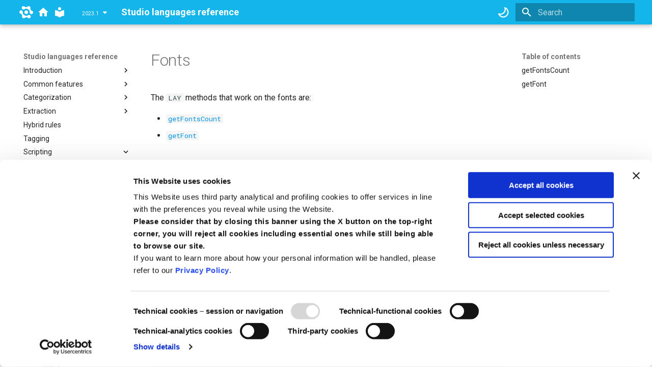

--- FILE ---
content_type: text/html
request_url: https://docs.expert.ai/studio/latest/languages/scripting/lay-object/fonts/
body_size: 12420
content:

<!doctype html>
<html lang="en" class="no-js">
  <head>
	<script id="Cookiebot" src="https://consent.cookiebot.com/uc.js" data-cbid="7266bba7-fd19-43f4-af07-b252ff9493c2" data-blockingmode="auto" type="text/javascript"></script>
    
      <meta charset="utf-8">
      <meta name="viewport" content="width=device-width,initial-scale=1">
      
      
      
        <link rel="canonical" href="https://docs.expert.ai/studio/2023.1/languages/scripting/lay-object/fonts/">
      
      
        <link rel="prev" href="../cells/">
      
      
        <link rel="next" href="../pages/">
      
      
      <link rel="icon" href="../../../favicon.ico">
      <meta name="generator" content="mkdocs-1.5.3, mkdocs-material-9.5.11">
    
    
      
        <title>Fonts - Studio languages reference</title>
      
    
    
      <link rel="stylesheet" href="../../../assets/stylesheets/main.7e359304.min.css">
      
        
        <link rel="stylesheet" href="../../../assets/stylesheets/palette.06af60db.min.css">
      
      


    
    
      
    
    
      
        
        
        <link rel="preconnect" href="https://fonts.gstatic.com" crossorigin>
        <link rel="stylesheet" href="https://fonts.googleapis.com/css?family=Roboto:300,300i,400,400i,700,700i%7CRoboto+Mono:400,400i,700,700i&display=fallback">
        <style>:root{--md-text-font:"Roboto";--md-code-font:"Roboto Mono"}</style>
      
    
    
      <link rel="stylesheet" href="../../../stylesheets/mkdocs-extra.css">
    
    <script>__md_scope=new URL("../../..",location),__md_hash=e=>[...e].reduce((e,_)=>(e<<5)-e+_.charCodeAt(0),0),__md_get=(e,_=localStorage,t=__md_scope)=>JSON.parse(_.getItem(e)),__md_set=(e,_,t=localStorage,a=__md_scope)=>{try{t.setItem(e,JSON.stringify(_))}catch(e){}}</script>
    
      

    
    
    
  </head>
  
  
    
    
      
    
    
    
    
    <body dir="ltr" data-md-color-scheme="default" data-md-color-primary="blue" data-md-color-accent="blue">
  
    
    <input class="md-toggle" data-md-toggle="drawer" type="checkbox" id="__drawer" autocomplete="off">
    <input class="md-toggle" data-md-toggle="search" type="checkbox" id="__search" autocomplete="off">
    <label class="md-overlay" for="__drawer"></label>
    <div data-md-component="skip">
      
        
        <a href="#fonts" class="md-skip">
          Skip to content
        </a>
      
    </div>
    <div data-md-component="announce">
      
    </div>
    
    
      

  

<header class="md-header md-header--shadow" data-md-component="header">
  <nav class="md-header__inner md-grid" aria-label="Header">
    <a href="https://www.expert.ai" target="_blank" title="expert.ai" class="md-header__button md-logo" aria-label="expert.ai">
      <svg xmlns="http://www.w3.org/2000/svg" id="Layer_1" data-name="Layer 1" viewBox="0 0 248.29 222.5" version="1.1"><path d="M167.46 134.31a11.37 11.37 0 01-5.12 8.89l-21.62 12.52a11.37 11.37 0 01-10.26 0l-21.66-12.45a11.38 11.38 0 01-5.14-8.88v-25a11.35 11.35 0 015.12-8.89L130.37 88a11.37 11.37 0 0110.26 0l21.66 12.47a11.37 11.37 0 015.14 8.88z" id="path37" fill="#fff" transform="translate(-11.1 -10.66)"/><path id="path883-7" d="M147.545 8.917c-3.52 3.245-14.313 9.668-26.896 9.757C95.852 18.85 96.526.287 72.664.234 58.504.205 42.41 12.095 42.576 32.83 42.678 45.737 52.374 59.874 70 62.587c19.8 3.048 33.334-18.696 56.766-17.089 13.397.919 18.828 7.978 27.199 12.432 8.796 4.68 16.871 6.195 24.365 17.338 13.109 19.49 1.044 42.082 13.584 57.705 11.163 13.908 28.253 15.236 39.483 8.871 18.039-10.224 20.29-30.107 13.184-42.354-11.977-20.639-27.716-10.774-39.962-32.337-6.214-10.942-6.048-23.5-4.999-28.17 3.833-17.054-5.489-29.295-14.794-34.506-9.306-5.211-24.428-7.405-37.28 4.44z" fill="#fff"/><path id="path883-7-0" d="M101.2 213.24c3.52-3.245 14.313-9.667 26.896-9.757 24.798-.176 24.123 18.387 47.986 18.44 14.159.03 30.252-11.86 30.088-32.595-.103-12.907-9.798-27.044-27.425-29.758-19.8-3.048-33.333 18.697-56.766 17.09-13.397-.92-18.828-7.978-27.198-12.432-8.796-4.68-16.872-6.196-24.366-17.338-13.108-19.49-1.043-42.082-13.583-57.706-11.163-13.908-28.254-15.236-39.484-8.87C-.69 90.537-2.942 110.42 4.165 122.666c11.976 20.64 27.715 10.774 39.961 32.337 6.215 10.942 6.049 23.5 4.999 28.171-3.832 17.054 5.49 29.295 14.795 34.506 9.305 5.21 24.428 7.404 37.28-4.441z" fill="#fff"/></svg>
    </a>
    <a href="https://docs.expert.ai" title="docs.expert.ai" class="md-header__button md-logo" aria-label="docs.expert.ai">
      <svg xmlns="http://www.w3.org/2000/svg" viewBox="0 0 24 24"><path d="M10 20v-6h4v6h5v-8h3L12 3 2 12h3v8h5Z"/></svg>
    </a>
    <a href="../../.." title="Studio languages reference" class="md-header__button md-logo" aria-label="Studio languages reference" data-md-component="logo">
      
  
  <svg xmlns="http://www.w3.org/2000/svg" viewBox="0 0 24 24"><path d="M12 8a3 3 0 0 0 3-3 3 3 0 0 0-3-3 3 3 0 0 0-3 3 3 3 0 0 0 3 3m0 3.54C9.64 9.35 6.5 8 3 8v11c3.5 0 6.64 1.35 9 3.54 2.36-2.19 5.5-3.54 9-3.54V8c-3.5 0-6.64 1.35-9 3.54Z"/></svg>

    </a>
    <label class="md-header__button md-icon" for="__drawer">
      
      <svg xmlns="http://www.w3.org/2000/svg" viewBox="0 0 24 24"><path d="M3 6h18v2H3V6m0 5h18v2H3v-2m0 5h18v2H3v-2Z"/></svg>
    </label>
	
	<div class="md-version"></div>
	<script src="https://docs.expert.ai/versions-drop-down.js"></script>

    <div class="md-header__title" data-md-component="header-title">
      <div class="md-header__ellipsis">
        <div class="md-header__topic">
          <span class="md-ellipsis">
            Studio languages reference
          </span>
        </div>
        <div class="md-header__topic" data-md-component="header-topic">
          <span class="md-ellipsis">
            
              Fonts
            
          </span>
        </div>
      </div>
    </div>
    
      
        <form class="md-header__option" data-md-component="palette">
  
    
    
    
    <input class="md-option" data-md-color-media="(prefers-color-scheme: light)" data-md-color-scheme="default" data-md-color-primary="blue" data-md-color-accent="blue"  aria-label="Switch to dark mode"  type="radio" name="__palette" id="__palette_0">
    
      <label class="md-header__button md-icon" title="Switch to dark mode" for="__palette_1" hidden>
        <svg xmlns="http://www.w3.org/2000/svg" viewBox="0 0 16 16"><path d="M9.598 1.591a.749.749 0 0 1 .785-.175 7.001 7.001 0 1 1-8.967 8.967.75.75 0 0 1 .961-.96 5.5 5.5 0 0 0 7.046-7.046.75.75 0 0 1 .175-.786Zm1.616 1.945a7 7 0 0 1-7.678 7.678 5.499 5.499 0 1 0 7.678-7.678Z"/></svg>
      </label>
    
  
    
    
    
    <input class="md-option" data-md-color-media="(prefers-color-scheme: dark)" data-md-color-scheme="slate" data-md-color-primary="blue" data-md-color-accent="blue"  aria-label="Switch to light mode"  type="radio" name="__palette" id="__palette_1">
    
      <label class="md-header__button md-icon" title="Switch to light mode" for="__palette_0" hidden>
        <svg xmlns="http://www.w3.org/2000/svg" viewBox="0 0 16 16"><path d="M8 12a4 4 0 1 1 0-8 4 4 0 0 1 0 8Zm0-1.5a2.5 2.5 0 1 0 0-5 2.5 2.5 0 0 0 0 5Zm5.657-8.157a.75.75 0 0 1 0 1.061l-1.061 1.06a.749.749 0 0 1-1.275-.326.749.749 0 0 1 .215-.734l1.06-1.06a.75.75 0 0 1 1.06 0Zm-9.193 9.193a.75.75 0 0 1 0 1.06l-1.06 1.061a.75.75 0 1 1-1.061-1.06l1.06-1.061a.75.75 0 0 1 1.061 0ZM8 0a.75.75 0 0 1 .75.75v1.5a.75.75 0 0 1-1.5 0V.75A.75.75 0 0 1 8 0ZM3 8a.75.75 0 0 1-.75.75H.75a.75.75 0 0 1 0-1.5h1.5A.75.75 0 0 1 3 8Zm13 0a.75.75 0 0 1-.75.75h-1.5a.75.75 0 0 1 0-1.5h1.5A.75.75 0 0 1 16 8Zm-8 5a.75.75 0 0 1 .75.75v1.5a.75.75 0 0 1-1.5 0v-1.5A.75.75 0 0 1 8 13Zm3.536-1.464a.75.75 0 0 1 1.06 0l1.061 1.06a.75.75 0 0 1-1.06 1.061l-1.061-1.06a.75.75 0 0 1 0-1.061ZM2.343 2.343a.75.75 0 0 1 1.061 0l1.06 1.061a.751.751 0 0 1-.018 1.042.751.751 0 0 1-1.042.018l-1.06-1.06a.75.75 0 0 1 0-1.06Z"/></svg>
      </label>
    
  
</form>
      
    
    
      <script>var media,input,key,value,palette=__md_get("__palette");if(palette&&palette.color){"(prefers-color-scheme)"===palette.color.media&&(media=matchMedia("(prefers-color-scheme: light)"),input=document.querySelector(media.matches?"[data-md-color-media='(prefers-color-scheme: light)']":"[data-md-color-media='(prefers-color-scheme: dark)']"),palette.color.media=input.getAttribute("data-md-color-media"),palette.color.scheme=input.getAttribute("data-md-color-scheme"),palette.color.primary=input.getAttribute("data-md-color-primary"),palette.color.accent=input.getAttribute("data-md-color-accent"));for([key,value]of Object.entries(palette.color))document.body.setAttribute("data-md-color-"+key,value)}</script>
    
    
    
      <label class="md-header__button md-icon" for="__search">
        
        <svg xmlns="http://www.w3.org/2000/svg" viewBox="0 0 24 24"><path d="M9.5 3A6.5 6.5 0 0 1 16 9.5c0 1.61-.59 3.09-1.56 4.23l.27.27h.79l5 5-1.5 1.5-5-5v-.79l-.27-.27A6.516 6.516 0 0 1 9.5 16 6.5 6.5 0 0 1 3 9.5 6.5 6.5 0 0 1 9.5 3m0 2C7 5 5 7 5 9.5S7 14 9.5 14 14 12 14 9.5 12 5 9.5 5Z"/></svg>
      </label>
      <div class="md-search" data-md-component="search" role="dialog">
  <label class="md-search__overlay" for="__search"></label>
  <div class="md-search__inner" role="search">
    <form class="md-search__form" name="search">
      <input type="text" class="md-search__input" name="query" aria-label="Search" placeholder="Search" autocapitalize="off" autocorrect="off" autocomplete="off" spellcheck="false" data-md-component="search-query" required>
      <label class="md-search__icon md-icon" for="__search">
        
        <svg xmlns="http://www.w3.org/2000/svg" viewBox="0 0 24 24"><path d="M9.5 3A6.5 6.5 0 0 1 16 9.5c0 1.61-.59 3.09-1.56 4.23l.27.27h.79l5 5-1.5 1.5-5-5v-.79l-.27-.27A6.516 6.516 0 0 1 9.5 16 6.5 6.5 0 0 1 3 9.5 6.5 6.5 0 0 1 9.5 3m0 2C7 5 5 7 5 9.5S7 14 9.5 14 14 12 14 9.5 12 5 9.5 5Z"/></svg>
        
        <svg xmlns="http://www.w3.org/2000/svg" viewBox="0 0 24 24"><path d="M20 11v2H8l5.5 5.5-1.42 1.42L4.16 12l7.92-7.92L13.5 5.5 8 11h12Z"/></svg>
      </label>
      <nav class="md-search__options" aria-label="Search">
        
        <button type="reset" class="md-search__icon md-icon" title="Clear" aria-label="Clear" tabindex="-1">
          
          <svg xmlns="http://www.w3.org/2000/svg" viewBox="0 0 24 24"><path d="M19 6.41 17.59 5 12 10.59 6.41 5 5 6.41 10.59 12 5 17.59 6.41 19 12 13.41 17.59 19 19 17.59 13.41 12 19 6.41Z"/></svg>
        </button>
      </nav>
      
    </form>
    <div class="md-search__output">
      <div class="md-search__scrollwrap" data-md-scrollfix>
        <div class="md-search-result" data-md-component="search-result">
          <div class="md-search-result__meta">
            Initializing search
          </div>
          <ol class="md-search-result__list" role="presentation"></ol>
        </div>
      </div>
    </div>
  </div>
</div>
    
    
  </nav>
  
</header>
    
    <div class="md-container" data-md-component="container">
      
      
        
          
        
      
      <main class="md-main" data-md-component="main">
        <div class="md-main__inner md-grid">
          
            
              
              <div class="md-sidebar md-sidebar--primary" data-md-component="sidebar" data-md-type="navigation" >
                <div class="md-sidebar__scrollwrap">
                  <div class="md-sidebar__inner">
                    



<nav class="md-nav md-nav--primary" aria-label="Navigation" data-md-level="0">
  <label class="md-nav__title" for="__drawer">
    <a href="../../.." title="Studio languages reference" class="md-nav__button md-logo" aria-label="Studio languages reference" data-md-component="logo">
      
  
  <svg xmlns="http://www.w3.org/2000/svg" viewBox="0 0 24 24"><path d="M12 8a3 3 0 0 0 3-3 3 3 0 0 0-3-3 3 3 0 0 0-3 3 3 3 0 0 0 3 3m0 3.54C9.64 9.35 6.5 8 3 8v11c3.5 0 6.64 1.35 9 3.54 2.36-2.19 5.5-3.54 9-3.54V8c-3.5 0-6.64 1.35-9 3.54Z"/></svg>

    </a>
    Studio languages reference
  </label>
  
  <ul class="md-nav__list" data-md-scrollfix>
    
      
      
  
  
  
  
    
    
    
    
    <li class="md-nav__item md-nav__item--nested">
      
        
        
        <input class="md-nav__toggle md-toggle " type="checkbox" id="__nav_1" >
        
          
          <label class="md-nav__link" for="__nav_1" id="__nav_1_label" tabindex="0">
            
  
  <span class="md-ellipsis">
    Introduction
  </span>
  

            <span class="md-nav__icon md-icon"></span>
          </label>
        
        <nav class="md-nav" data-md-level="1" aria-labelledby="__nav_1_label" aria-expanded="false">
          <label class="md-nav__title" for="__nav_1">
            <span class="md-nav__icon md-icon"></span>
            Introduction
          </label>
          <ul class="md-nav__list" data-md-scrollfix>
            
              
                
  
  
  
  
    <li class="md-nav__item">
      <a href="../../.." class="md-nav__link">
        
  
  <span class="md-ellipsis">
    Studio programming languages
  </span>
  

      </a>
    </li>
  

              
            
              
                
  
  
  
  
    <li class="md-nav__item">
      <a href="../../../disambiguation-output/" class="md-nav__link">
        
  
  <span class="md-ellipsis">
    Disambiguation output
  </span>
  

      </a>
    </li>
  

              
            
          </ul>
        </nav>
      
    </li>
  

    
      
      
  
  
  
  
    
    
    
    
    <li class="md-nav__item md-nav__item--nested">
      
        
        
        <input class="md-nav__toggle md-toggle " type="checkbox" id="__nav_2" >
        
          
          <label class="md-nav__link" for="__nav_2" id="__nav_2_label" tabindex="0">
            
  
  <span class="md-ellipsis">
    Common features
  </span>
  

            <span class="md-nav__icon md-icon"></span>
          </label>
        
        <nav class="md-nav" data-md-level="1" aria-labelledby="__nav_2_label" aria-expanded="false">
          <label class="md-nav__title" for="__nav_2">
            <span class="md-nav__icon md-icon"></span>
            Common features
          </label>
          <ul class="md-nav__list" data-md-scrollfix>
            
              
                
  
  
  
  
    
    
    
    
    <li class="md-nav__item md-nav__item--nested">
      
        
        
        <input class="md-nav__toggle md-toggle " type="checkbox" id="__nav_2_1" >
        
          
          <label class="md-nav__link" for="__nav_2_1" id="__nav_2_1_label" tabindex="0">
            
  
  <span class="md-ellipsis">
    Attributes
  </span>
  

            <span class="md-nav__icon md-icon"></span>
          </label>
        
        <nav class="md-nav" data-md-level="2" aria-labelledby="__nav_2_1_label" aria-expanded="false">
          <label class="md-nav__title" for="__nav_2_1">
            <span class="md-nav__icon md-icon"></span>
            Attributes
          </label>
          <ul class="md-nav__list" data-md-scrollfix>
            
              
                
  
  
  
  
    <li class="md-nav__item">
      <a href="../../../attributes/" class="md-nav__link">
        
  
  <span class="md-ellipsis">
    Attributes overview
  </span>
  

      </a>
    </li>
  

              
            
              
                
  
  
  
  
    <li class="md-nav__item">
      <a href="../../../attributes/keyword/" class="md-nav__link">
        
  
  <span class="md-ellipsis">
    KEYWORD attribute
  </span>
  

      </a>
    </li>
  

              
            
              
                
  
  
  
  
    <li class="md-nav__item">
      <a href="../../../attributes/lemma/" class="md-nav__link">
        
  
  <span class="md-ellipsis">
    LEMMA attribute
  </span>
  

      </a>
    </li>
  

              
            
              
                
  
  
  
  
    <li class="md-nav__item">
      <a href="../../../attributes/blemma/" class="md-nav__link">
        
  
  <span class="md-ellipsis">
    BLEMMA attribute
  </span>
  

      </a>
    </li>
  

              
            
              
                
  
  
  
  
    <li class="md-nav__item">
      <a href="../../../attributes/ulemma/" class="md-nav__link">
        
  
  <span class="md-ellipsis">
    ULEMMA attribute
  </span>
  

      </a>
    </li>
  

              
            
              
                
  
  
  
  
    <li class="md-nav__item">
      <a href="../../../attributes/syncon/" class="md-nav__link">
        
  
  <span class="md-ellipsis">
    SYNCON attribute
  </span>
  

      </a>
    </li>
  

              
            
              
                
  
  
  
  
    <li class="md-nav__item">
      <a href="../../../attributes/ancestor/" class="md-nav__link">
        
  
  <span class="md-ellipsis">
    ANCESTOR attribute
  </span>
  

      </a>
    </li>
  

              
            
              
                
  
  
  
  
    <li class="md-nav__item">
      <a href="../../../attributes/list/" class="md-nav__link">
        
  
  <span class="md-ellipsis">
    LIST attribute
  </span>
  

      </a>
    </li>
  

              
            
              
                
  
  
  
  
    <li class="md-nav__item">
      <a href="../../../attributes/blist/" class="md-nav__link">
        
  
  <span class="md-ellipsis">
    BLIST attribute
  </span>
  

      </a>
    </li>
  

              
            
              
                
  
  
  
  
    
    
    
    
    <li class="md-nav__item md-nav__item--nested">
      
        
        
        <input class="md-nav__toggle md-toggle " type="checkbox" id="__nav_2_1_10" >
        
          
          <label class="md-nav__link" for="__nav_2_1_10" id="__nav_2_1_10_label" tabindex="0">
            
  
  <span class="md-ellipsis">
    TYPE attribute
  </span>
  

            <span class="md-nav__icon md-icon"></span>
          </label>
        
        <nav class="md-nav" data-md-level="3" aria-labelledby="__nav_2_1_10_label" aria-expanded="false">
          <label class="md-nav__title" for="__nav_2_1_10">
            <span class="md-nav__icon md-icon"></span>
            TYPE attribute
          </label>
          <ul class="md-nav__list" data-md-scrollfix>
            
              
                
  
  
  
  
    <li class="md-nav__item">
      <a href="../../../attributes/type/" class="md-nav__link">
        
  
  <span class="md-ellipsis">
    TYPE attribute overview
  </span>
  

      </a>
    </li>
  

              
            
              
                
  
  
  
  
    <li class="md-nav__item">
      <a href="../../../attributes/type/english/" class="md-nav__link">
        
  
  <span class="md-ellipsis">
    Sub-attributes - English
  </span>
  

      </a>
    </li>
  

              
            
              
                
  
  
  
  
    <li class="md-nav__item">
      <a href="../../../attributes/type/italian/" class="md-nav__link">
        
  
  <span class="md-ellipsis">
    Sub-attributes - Italian
  </span>
  

      </a>
    </li>
  

              
            
              
                
  
  
  
  
    <li class="md-nav__item">
      <a href="../../../attributes/type/french/" class="md-nav__link">
        
  
  <span class="md-ellipsis">
    Sub-attributes - French
  </span>
  

      </a>
    </li>
  

              
            
              
                
  
  
  
  
    <li class="md-nav__item">
      <a href="../../../attributes/type/spanish/" class="md-nav__link">
        
  
  <span class="md-ellipsis">
    Sub-attributes - Spanish
  </span>
  

      </a>
    </li>
  

              
            
              
                
  
  
  
  
    <li class="md-nav__item">
      <a href="../../../attributes/type/german/" class="md-nav__link">
        
  
  <span class="md-ellipsis">
    Sub-attributes - German
  </span>
  

      </a>
    </li>
  

              
            
              
                
  
  
  
  
    <li class="md-nav__item">
      <a href="../../../attributes/type/russian/" class="md-nav__link">
        
  
  <span class="md-ellipsis">
    Sub-attributes - Russian
  </span>
  

      </a>
    </li>
  

              
            
              
                
  
  
  
  
    <li class="md-nav__item">
      <a href="../../../attributes/type/portuguese/" class="md-nav__link">
        
  
  <span class="md-ellipsis">
    Sub-attributes - Portuguese
  </span>
  

      </a>
    </li>
  

              
            
              
                
  
  
  
  
    <li class="md-nav__item">
      <a href="../../../attributes/type/dutch/" class="md-nav__link">
        
  
  <span class="md-ellipsis">
    Sub-attributes - Dutch
  </span>
  

      </a>
    </li>
  

              
            
              
                
  
  
  
  
    <li class="md-nav__item">
      <a href="../../../attributes/type/entities/" class="md-nav__link">
        
  
  <span class="md-ellipsis">
    Structured entities
  </span>
  

      </a>
    </li>
  

              
            
          </ul>
        </nav>
      
    </li>
  

              
            
              
                
  
  
  
  
    
    
    
    
    <li class="md-nav__item md-nav__item--nested">
      
        
        
        <input class="md-nav__toggle md-toggle " type="checkbox" id="__nav_2_1_11" >
        
          
          <label class="md-nav__link" for="__nav_2_1_11" id="__nav_2_1_11_label" tabindex="0">
            
  
  <span class="md-ellipsis">
    PATTERN attribute
  </span>
  

            <span class="md-nav__icon md-icon"></span>
          </label>
        
        <nav class="md-nav" data-md-level="3" aria-labelledby="__nav_2_1_11_label" aria-expanded="false">
          <label class="md-nav__title" for="__nav_2_1_11">
            <span class="md-nav__icon md-icon"></span>
            PATTERN attribute
          </label>
          <ul class="md-nav__list" data-md-scrollfix>
            
              
                
  
  
  
  
    <li class="md-nav__item">
      <a href="../../../attributes/pattern/" class="md-nav__link">
        
  
  <span class="md-ellipsis">
    PATTERN attribute overview
  </span>
  

      </a>
    </li>
  

              
            
              
                
  
  
  
  
    
    
    
    
    <li class="md-nav__item md-nav__item--nested">
      
        
        
        <input class="md-nav__toggle md-toggle " type="checkbox" id="__nav_2_1_11_2" >
        
          
          <label class="md-nav__link" for="__nav_2_1_11_2" id="__nav_2_1_11_2_label" tabindex="0">
            
  
  <span class="md-ellipsis">
    Regular expressions
  </span>
  

            <span class="md-nav__icon md-icon"></span>
          </label>
        
        <nav class="md-nav" data-md-level="4" aria-labelledby="__nav_2_1_11_2_label" aria-expanded="false">
          <label class="md-nav__title" for="__nav_2_1_11_2">
            <span class="md-nav__icon md-icon"></span>
            Regular expressions
          </label>
          <ul class="md-nav__list" data-md-scrollfix>
            
              
                
  
  
  
  
    <li class="md-nav__item">
      <a href="../../../attributes/pattern/regular-expressions/" class="md-nav__link">
        
  
  <span class="md-ellipsis">
    Regular expressions overview
  </span>
  

      </a>
    </li>
  

              
            
              
                
  
  
  
  
    <li class="md-nav__item">
      <a href="../../../attributes/pattern/groups/" class="md-nav__link">
        
  
  <span class="md-ellipsis">
    Groups peculiarities
  </span>
  

      </a>
    </li>
  

              
            
          </ul>
        </nav>
      
    </li>
  

              
            
          </ul>
        </nav>
      
    </li>
  

              
            
              
                
  
  
  
  
    <li class="md-nav__item">
      <a href="../../../attributes/role/" class="md-nav__link">
        
  
  <span class="md-ellipsis">
    ROLE attribute
  </span>
  

      </a>
    </li>
  

              
            
              
                
  
  
  
  
    <li class="md-nav__item">
      <a href="../../../attributes/position/" class="md-nav__link">
        
  
  <span class="md-ellipsis">
    POSITION attribute
  </span>
  

      </a>
    </li>
  

              
            
              
                
  
  
  
  
    <li class="md-nav__item">
      <a href="../../../attributes/relevant/" class="md-nav__link">
        
  
  <span class="md-ellipsis">
    RELEVANT attribute
  </span>
  

      </a>
    </li>
  

              
            
              
                
  
  
  
  
    <li class="md-nav__item">
      <a href="../../../attributes/tag/" class="md-nav__link">
        
  
  <span class="md-ellipsis">
    TAG attribute
  </span>
  

      </a>
    </li>
  

              
            
              
                
  
  
  
  
    <li class="md-nav__item">
      <a href="../../../attributes/btag/" class="md-nav__link">
        
  
  <span class="md-ellipsis">
    BTAG attribute
  </span>
  

      </a>
    </li>
  

              
            
              
                
  
  
  
  
    <li class="md-nav__item">
      <a href="../../../attributes/cell/" class="md-nav__link">
        
  
  <span class="md-ellipsis">
    CELL attribute
  </span>
  

      </a>
    </li>
  

              
            
              
                
  
  
  
  
    <li class="md-nav__item">
      <a href="../../../attributes/titlelevel/" class="md-nav__link">
        
  
  <span class="md-ellipsis">
    TITLELEVEL attribute
  </span>
  

      </a>
    </li>
  

              
            
              
                
  
  
  
  
    <li class="md-nav__item">
      <a href="../../../attributes/combination/" class="md-nav__link">
        
  
  <span class="md-ellipsis">
    Combination of attributes
  </span>
  

      </a>
    </li>
  

              
            
              
                
  
  
  
  
    <li class="md-nav__item">
      <a href="../../../attributes/external-files/" class="md-nav__link">
        
  
  <span class="md-ellipsis">
    Attributes from external files
  </span>
  

      </a>
    </li>
  

              
            
              
                
  
  
  
  
    <li class="md-nav__item">
      <a href="../../../attributes/script/" class="md-nav__link">
        
  
  <span class="md-ellipsis">
    SCRIPT attribute
  </span>
  

      </a>
    </li>
  

              
            
              
                
  
  
  
  
    <li class="md-nav__item">
      <a href="../../../attributes/stem/" class="md-nav__link">
        
  
  <span class="md-ellipsis">
    STEM attribute
  </span>
  

      </a>
    </li>
  

              
            
          </ul>
        </nav>
      
    </li>
  

              
            
              
                
  
  
  
  
    
    
    
    
    <li class="md-nav__item md-nav__item--nested">
      
        
        
        <input class="md-nav__toggle md-toggle " type="checkbox" id="__nav_2_2" >
        
          
          <label class="md-nav__link" for="__nav_2_2" id="__nav_2_2_label" tabindex="0">
            
  
  <span class="md-ellipsis">
    Operators
  </span>
  

            <span class="md-nav__icon md-icon"></span>
          </label>
        
        <nav class="md-nav" data-md-level="2" aria-labelledby="__nav_2_2_label" aria-expanded="false">
          <label class="md-nav__title" for="__nav_2_2">
            <span class="md-nav__icon md-icon"></span>
            Operators
          </label>
          <ul class="md-nav__list" data-md-scrollfix>
            
              
                
  
  
  
  
    <li class="md-nav__item">
      <a href="../../../operators/" class="md-nav__link">
        
  
  <span class="md-ellipsis">
    Operators overview
  </span>
  

      </a>
    </li>
  

              
            
              
                
  
  
  
  
    <li class="md-nav__item">
      <a href="../../../operators/boolean/" class="md-nav__link">
        
  
  <span class="md-ellipsis">
    Boolean operators
  </span>
  

      </a>
    </li>
  

              
            
              
                
  
  
  
  
    <li class="md-nav__item">
      <a href="../../../operators/boolean/and/" class="md-nav__link">
        
  
  <span class="md-ellipsis">
    AND operator
  </span>
  

      </a>
    </li>
  

              
            
              
                
  
  
  
  
    <li class="md-nav__item">
      <a href="../../../operators/boolean/and-not/" class="md-nav__link">
        
  
  <span class="md-ellipsis">
    AND NOT operator
  </span>
  

      </a>
    </li>
  

              
            
              
                
  
  
  
  
    <li class="md-nav__item">
      <a href="../../../operators/boolean/or/" class="md-nav__link">
        
  
  <span class="md-ellipsis">
    OR operator
  </span>
  

      </a>
    </li>
  

              
            
              
                
  
  
  
  
    <li class="md-nav__item">
      <a href="../../../operators/boolean/xor/" class="md-nav__link">
        
  
  <span class="md-ellipsis">
    XOR operator
  </span>
  

      </a>
    </li>
  

              
            
              
                
  
  
  
  
    <li class="md-nav__item">
      <a href="../../../operators/boolean/next/" class="md-nav__link">
        
  
  <span class="md-ellipsis">
    NEXT operator
  </span>
  

      </a>
    </li>
  

              
            
              
                
  
  
  
  
    <li class="md-nav__item">
      <a href="../../../operators/boolean/next-not/" class="md-nav__link">
        
  
  <span class="md-ellipsis">
    NEXT NOT operator
  </span>
  

      </a>
    </li>
  

              
            
              
                
  
  
  
  
    <li class="md-nav__item">
      <a href="../../../operators/boolean/prev/" class="md-nav__link">
        
  
  <span class="md-ellipsis">
    PREV operator
  </span>
  

      </a>
    </li>
  

              
            
              
                
  
  
  
  
    <li class="md-nav__item">
      <a href="../../../operators/boolean/prev-not/" class="md-nav__link">
        
  
  <span class="md-ellipsis">
    PREV NOT operator
  </span>
  

      </a>
    </li>
  

              
            
              
                
  
  
  
  
    <li class="md-nav__item">
      <a href="../../../operators/mandatory/" class="md-nav__link">
        
  
  <span class="md-ellipsis">
    MANDATORY
  </span>
  

      </a>
    </li>
  

              
            
              
                
  
  
  
  
    <li class="md-nav__item">
      <a href="../../../operators/optional/" class="md-nav__link">
        
  
  <span class="md-ellipsis">
    OPTIONAL
  </span>
  

      </a>
    </li>
  

              
            
              
                
  
  
  
  
    <li class="md-nav__item">
      <a href="../../../operators/logical/" class="md-nav__link">
        
  
  <span class="md-ellipsis">
    Logical operators
  </span>
  

      </a>
    </li>
  

              
            
              
                
  
  
  
  
    <li class="md-nav__item">
      <a href="../../../operators/compound-sequences/" class="md-nav__link">
        
  
  <span class="md-ellipsis">
    Compound sequences
  </span>
  

      </a>
    </li>
  

              
            
          </ul>
        </nav>
      
    </li>
  

              
            
              
                
  
  
  
  
    
    
    
    
    <li class="md-nav__item md-nav__item--nested">
      
        
        
        <input class="md-nav__toggle md-toggle " type="checkbox" id="__nav_2_3" >
        
          
          <label class="md-nav__link" for="__nav_2_3" id="__nav_2_3_label" tabindex="0">
            
  
  <span class="md-ellipsis">
    Positional sequences
  </span>
  

            <span class="md-nav__icon md-icon"></span>
          </label>
        
        <nav class="md-nav" data-md-level="2" aria-labelledby="__nav_2_3_label" aria-expanded="false">
          <label class="md-nav__title" for="__nav_2_3">
            <span class="md-nav__icon md-icon"></span>
            Positional sequences
          </label>
          <ul class="md-nav__list" data-md-scrollfix>
            
              
                
  
  
  
  
    <li class="md-nav__item">
      <a href="../../../positional-sequences/overview/" class="md-nav__link">
        
  
  <span class="md-ellipsis">
    Positional sequences overview
  </span>
  

      </a>
    </li>
  

              
            
              
                
  
  
  
  
    <li class="md-nav__item">
      <a href="../../../positional-sequences/strict/" class="md-nav__link">
        
  
  <span class="md-ellipsis">
    Strict sequence
  </span>
  

      </a>
    </li>
  

              
            
              
                
  
  
  
  
    <li class="md-nav__item">
      <a href="../../../positional-sequences/loose/" class="md-nav__link">
        
  
  <span class="md-ellipsis">
    Loose sequence
  </span>
  

      </a>
    </li>
  

              
            
              
                
  
  
  
  
    <li class="md-nav__item">
      <a href="../../../positional-sequences/flexible/" class="md-nav__link">
        
  
  <span class="md-ellipsis">
    Flexible sequence
  </span>
  

      </a>
    </li>
  

              
            
              
                
  
  
  
  
    <li class="md-nav__item">
      <a href="../../../positional-sequences/negation/" class="md-nav__link">
        
  
  <span class="md-ellipsis">
    Negations in sequences
  </span>
  

      </a>
    </li>
  

              
            
              
                
  
  
  
  
    <li class="md-nav__item">
      <a href="../../../positional-sequences/inhibitors/" class="md-nav__link">
        
  
  <span class="md-ellipsis">
    Inhibitors of the distribution in sequences
  </span>
  

      </a>
    </li>
  

              
            
          </ul>
        </nav>
      
    </li>
  

              
            
              
                
  
  
  
  
    
    
    
    
    <li class="md-nav__item md-nav__item--nested">
      
        
        
        <input class="md-nav__toggle md-toggle " type="checkbox" id="__nav_2_4" >
        
          
          <label class="md-nav__link" for="__nav_2_4" id="__nav_2_4_label" tabindex="0">
            
  
  <span class="md-ellipsis">
    Scope and condition
  </span>
  

            <span class="md-nav__icon md-icon"></span>
          </label>
        
        <nav class="md-nav" data-md-level="2" aria-labelledby="__nav_2_4_label" aria-expanded="false">
          <label class="md-nav__title" for="__nav_2_4">
            <span class="md-nav__icon md-icon"></span>
            Scope and condition
          </label>
          <ul class="md-nav__list" data-md-scrollfix>
            
              
                
  
  
  
  
    <li class="md-nav__item">
      <a href="../../../scope/" class="md-nav__link">
        
  
  <span class="md-ellipsis">
    SCOPE overview
  </span>
  

      </a>
    </li>
  

              
            
              
                
  
  
  
  
    <li class="md-nav__item">
      <a href="../../../scope/standard-options/" class="md-nav__link">
        
  
  <span class="md-ellipsis">
    SCOPE standard options
  </span>
  

      </a>
    </li>
  

              
            
              
                
  
  
  
  
    <li class="md-nav__item">
      <a href="../../../scope/custom-options/" class="md-nav__link">
        
  
  <span class="md-ellipsis">
    SCOPE custom options
  </span>
  

      </a>
    </li>
  

              
            
              
                
  
  
  
  
    <li class="md-nav__item">
      <a href="../../../scope/options-intersection/" class="md-nav__link">
        
  
  <span class="md-ellipsis">
    Intersection of scope options
  </span>
  

      </a>
    </li>
  

              
            
              
                
  
  
  
  
    <li class="md-nav__item">
      <a href="../../../scope/options-combination/" class="md-nav__link">
        
  
  <span class="md-ellipsis">
    Combinations of standard and custom scope options
  </span>
  

      </a>
    </li>
  

              
            
              
                
  
  
  
  
    <li class="md-nav__item">
      <a href="../../../scope/domain-constraints/" class="md-nav__link">
        
  
  <span class="md-ellipsis">
    SCOPE with domain constraints
  </span>
  

      </a>
    </li>
  

              
            
              
                
  
  
  
  
    <li class="md-nav__item">
      <a href="../../../scope/sentence-relevant/" class="md-nav__link">
        
  
  <span class="md-ellipsis">
    SCOPE with SENTENCE RELEVANT syntax
  </span>
  

      </a>
    </li>
  

              
            
              
                
  
  
  
  
    <li class="md-nav__item">
      <a href="../../../condition/" class="md-nav__link">
        
  
  <span class="md-ellipsis">
    Condition overview
  </span>
  

      </a>
    </li>
  

              
            
              
                
  
  
  
  
    <li class="md-nav__item">
      <a href="../../../condition/expressions/" class="md-nav__link">
        
  
  <span class="md-ellipsis">
    Condition expressions and sub-expressions
  </span>
  

      </a>
    </li>
  

              
            
              
                
  
  
  
  
    <li class="md-nav__item">
      <a href="../../../condition/sub-rules/" class="md-nav__link">
        
  
  <span class="md-ellipsis">
    Sub-rules
  </span>
  

      </a>
    </li>
  

              
            
          </ul>
        </nav>
      
    </li>
  

              
            
              
                
  
  
  
  
    
    
    
    
    <li class="md-nav__item md-nav__item--nested">
      
        
        
        <input class="md-nav__toggle md-toggle " type="checkbox" id="__nav_2_5" >
        
          
          <label class="md-nav__link" for="__nav_2_5" id="__nav_2_5_label" tabindex="0">
            
  
  <span class="md-ellipsis">
    Sections and segments
  </span>
  

            <span class="md-nav__icon md-icon"></span>
          </label>
        
        <nav class="md-nav" data-md-level="2" aria-labelledby="__nav_2_5_label" aria-expanded="false">
          <label class="md-nav__title" for="__nav_2_5">
            <span class="md-nav__icon md-icon"></span>
            Sections and segments
          </label>
          <ul class="md-nav__list" data-md-scrollfix>
            
              
                
  
  
  
  
    <li class="md-nav__item">
      <a href="../../../sections-and-segments/" class="md-nav__link">
        
  
  <span class="md-ellipsis">
    Sections and segments overview
  </span>
  

      </a>
    </li>
  

              
            
              
                
  
  
  
  
    <li class="md-nav__item">
      <a href="../../../sections/" class="md-nav__link">
        
  
  <span class="md-ellipsis">
    Sections
  </span>
  

      </a>
    </li>
  

              
            
              
                
  
  
  
  
    <li class="md-nav__item">
      <a href="../../../segments/" class="md-nav__link">
        
  
  <span class="md-ellipsis">
    Segments
  </span>
  

      </a>
    </li>
  

              
            
              
                
  
  
  
  
    <li class="md-nav__item">
      <a href="../../../segments/rules/" class="md-nav__link">
        
  
  <span class="md-ellipsis">
    Segmentation rules
  </span>
  

      </a>
    </li>
  

              
            
              
                
  
  
  
  
    <li class="md-nav__item">
      <a href="../../../segments/transforming-boundaries/" class="md-nav__link">
        
  
  <span class="md-ellipsis">
    Transforming boundaries into segments
  </span>
  

      </a>
    </li>
  

              
            
              
                
  
  
  
  
    <li class="md-nav__item">
      <a href="../../../segments/removal/" class="md-nav__link">
        
  
  <span class="md-ellipsis">
    Segments removal
  </span>
  

      </a>
    </li>
  

              
            
          </ul>
        </nav>
      
    </li>
  

              
            
              
                
  
  
  
  
    
    
    
    
    <li class="md-nav__item md-nav__item--nested">
      
        
        
        <input class="md-nav__toggle md-toggle " type="checkbox" id="__nav_2_6" >
        
          
          <label class="md-nav__link" for="__nav_2_6" id="__nav_2_6_label" tabindex="0">
            
  
  <span class="md-ellipsis">
    Values normalization
  </span>
  

            <span class="md-nav__icon md-icon"></span>
          </label>
        
        <nav class="md-nav" data-md-level="2" aria-labelledby="__nav_2_6_label" aria-expanded="false">
          <label class="md-nav__title" for="__nav_2_6">
            <span class="md-nav__icon md-icon"></span>
            Values normalization
          </label>
          <ul class="md-nav__list" data-md-scrollfix>
            
              
                
  
  
  
  
    <li class="md-nav__item">
      <a href="../../../value-normalization/" class="md-nav__link">
        
  
  <span class="md-ellipsis">
    Value normalization overview
  </span>
  

      </a>
    </li>
  

              
            
              
                
  
  
  
  
    <li class="md-nav__item">
      <a href="../../../default-normalization/" class="md-nav__link">
        
  
  <span class="md-ellipsis">
    Default normalization
  </span>
  

      </a>
    </li>
  

              
            
              
                
  
  
  
  
    
    
    
    
    <li class="md-nav__item md-nav__item--nested">
      
        
        
        <input class="md-nav__toggle md-toggle " type="checkbox" id="__nav_2_6_3" >
        
          
          <label class="md-nav__link" for="__nav_2_6_3" id="__nav_2_6_3_label" tabindex="0">
            
  
  <span class="md-ellipsis">
    Transformation
  </span>
  

            <span class="md-nav__icon md-icon"></span>
          </label>
        
        <nav class="md-nav" data-md-level="3" aria-labelledby="__nav_2_6_3_label" aria-expanded="false">
          <label class="md-nav__title" for="__nav_2_6_3">
            <span class="md-nav__icon md-icon"></span>
            Transformation
          </label>
          <ul class="md-nav__list" data-md-scrollfix>
            
              
                
  
  
  
  
    <li class="md-nav__item">
      <a href="../../../transformation/" class="md-nav__link">
        
  
  <span class="md-ellipsis">
    Transformation overview
  </span>
  

      </a>
    </li>
  

              
            
              
                
  
  
  
  
    <li class="md-nav__item">
      <a href="../../../transformation/atom/" class="md-nav__link">
        
  
  <span class="md-ellipsis">
    ATOM
  </span>
  

      </a>
    </li>
  

              
            
              
                
  
  
  
  
    <li class="md-nav__item">
      <a href="../../../transformation/base/" class="md-nav__link">
        
  
  <span class="md-ellipsis">
    BASE
  </span>
  

      </a>
    </li>
  

              
            
              
                
  
  
  
  
    <li class="md-nav__item">
      <a href="../../../transformation/clause/" class="md-nav__link">
        
  
  <span class="md-ellipsis">
    CLAUSE
  </span>
  

      </a>
    </li>
  

              
            
              
                
  
  
  
  
    <li class="md-nav__item">
      <a href="../../../transformation/entry/" class="md-nav__link">
        
  
  <span class="md-ellipsis">
    ENTRY
  </span>
  

      </a>
    </li>
  

              
            
              
                
  
  
  
  
    <li class="md-nav__item">
      <a href="../../../transformation/extension/" class="md-nav__link">
        
  
  <span class="md-ellipsis">
    EXTENSION
  </span>
  

      </a>
    </li>
  

              
            
              
                
  
  
  
  
    <li class="md-nav__item">
      <a href="../../../transformation/norm/" class="md-nav__link">
        
  
  <span class="md-ellipsis">
    NORM
  </span>
  

      </a>
    </li>
  

              
            
              
                
  
  
  
  
    <li class="md-nav__item">
      <a href="../../../transformation/paragraph/" class="md-nav__link">
        
  
  <span class="md-ellipsis">
    PARAGRAPH
  </span>
  

      </a>
    </li>
  

              
            
              
                
  
  
  
  
    <li class="md-nav__item">
      <a href="../../../transformation/phrase/" class="md-nav__link">
        
  
  <span class="md-ellipsis">
    PHRASE
  </span>
  

      </a>
    </li>
  

              
            
              
                
  
  
  
  
    <li class="md-nav__item">
      <a href="../../../transformation/script/" class="md-nav__link">
        
  
  <span class="md-ellipsis">
    SCRIPT
  </span>
  

      </a>
    </li>
  

              
            
              
                
  
  
  
  
    <li class="md-nav__item">
      <a href="../../../transformation/section/" class="md-nav__link">
        
  
  <span class="md-ellipsis">
    SECTION
  </span>
  

      </a>
    </li>
  

              
            
              
                
  
  
  
  
    <li class="md-nav__item">
      <a href="../../../transformation/sector/" class="md-nav__link">
        
  
  <span class="md-ellipsis">
    SECTOR
  </span>
  

      </a>
    </li>
  

              
            
              
                
  
  
  
  
    <li class="md-nav__item">
      <a href="../../../transformation/segment/" class="md-nav__link">
        
  
  <span class="md-ellipsis">
    SEGMENT
  </span>
  

      </a>
    </li>
  

              
            
              
                
  
  
  
  
    <li class="md-nav__item">
      <a href="../../../transformation/sentence/" class="md-nav__link">
        
  
  <span class="md-ellipsis">
    SENTENCE
  </span>
  

      </a>
    </li>
  

              
            
              
                
  
  
  
  
    <li class="md-nav__item">
      <a href="../../../transformation/sequence/" class="md-nav__link">
        
  
  <span class="md-ellipsis">
    SEQUENCE
  </span>
  

      </a>
    </li>
  

              
            
              
                
  
  
  
  
    <li class="md-nav__item">
      <a href="../../../transformation/smartentry/" class="md-nav__link">
        
  
  <span class="md-ellipsis">
    SMARTENTRY
  </span>
  

      </a>
    </li>
  

              
            
              
                
  
  
  
  
    <li class="md-nav__item">
      <a href="../../../transformation/syncon/" class="md-nav__link">
        
  
  <span class="md-ellipsis">
    SYNCON
  </span>
  

      </a>
    </li>
  

              
            
              
                
  
  
  
  
    <li class="md-nav__item">
      <a href="../../../transformation/tag/" class="md-nav__link">
        
  
  <span class="md-ellipsis">
    TAG
  </span>
  

      </a>
    </li>
  

              
            
              
                
  
  
  
  
    <li class="md-nav__item">
      <a href="../../../transformation/tagentry/" class="md-nav__link">
        
  
  <span class="md-ellipsis">
    TAGENTRY
  </span>
  

      </a>
    </li>
  

              
            
              
                
  
  
  
  
    <li class="md-nav__item">
      <a href="../../../transformation/text/" class="md-nav__link">
        
  
  <span class="md-ellipsis">
    TEXT
  </span>
  

      </a>
    </li>
  

              
            
              
                
  
  
  
  
    <li class="md-nav__item">
      <a href="../../../transformation/token/" class="md-nav__link">
        
  
  <span class="md-ellipsis">
    TOKEN
  </span>
  

      </a>
    </li>
  

              
            
              
                
  
  
  
  
    <li class="md-nav__item">
      <a href="../../../transformation/titletext/" class="md-nav__link">
        
  
  <span class="md-ellipsis">
    TITLETEXT
  </span>
  

      </a>
    </li>
  

              
            
          </ul>
        </nav>
      
    </li>
  

              
            
              
                
  
  
  
  
    
    
    
    
    <li class="md-nav__item md-nav__item--nested">
      
        
        
        <input class="md-nav__toggle md-toggle " type="checkbox" id="__nav_2_6_4" >
        
          
          <label class="md-nav__link" for="__nav_2_6_4" id="__nav_2_6_4_label" tabindex="0">
            
  
  <span class="md-ellipsis">
    Composition
  </span>
  

            <span class="md-nav__icon md-icon"></span>
          </label>
        
        <nav class="md-nav" data-md-level="3" aria-labelledby="__nav_2_6_4_label" aria-expanded="false">
          <label class="md-nav__title" for="__nav_2_6_4">
            <span class="md-nav__icon md-icon"></span>
            Composition
          </label>
          <ul class="md-nav__list" data-md-scrollfix>
            
              
                
  
  
  
  
    <li class="md-nav__item">
      <a href="../../../composition/" class="md-nav__link">
        
  
  <span class="md-ellipsis">
    Composition overview
  </span>
  

      </a>
    </li>
  

              
            
              
                
  
  
  
  
    <li class="md-nav__item">
      <a href="../../../transformation-and-composition/" class="md-nav__link">
        
  
  <span class="md-ellipsis">
    Combined use of transformation and composition
  </span>
  

      </a>
    </li>
  

              
            
          </ul>
        </nav>
      
    </li>
  

              
            
          </ul>
        </nav>
      
    </li>
  

              
            
              
                
  
  
  
  
    <li class="md-nav__item">
      <a href="../../../names/" class="md-nav__link">
        
  
  <span class="md-ellipsis">
    Names
  </span>
  

      </a>
    </li>
  

              
            
              
                
  
  
  
  
    <li class="md-nav__item">
      <a href="../../../comments/" class="md-nav__link">
        
  
  <span class="md-ellipsis">
    Comments
  </span>
  

      </a>
    </li>
  

              
            
              
                
  
  
  
  
    <li class="md-nav__item">
      <a href="../../../import/" class="md-nav__link">
        
  
  <span class="md-ellipsis">
    IMPORT
  </span>
  

      </a>
    </li>
  

              
            
              
                
  
  
  
  
    <li class="md-nav__item">
      <a href="../../../options/" class="md-nav__link">
        
  
  <span class="md-ellipsis">
    OPTIONS
  </span>
  

      </a>
    </li>
  

              
            
          </ul>
        </nav>
      
    </li>
  

    
      
      
  
  
  
  
    
    
    
    
    <li class="md-nav__item md-nav__item--nested">
      
        
        
        <input class="md-nav__toggle md-toggle " type="checkbox" id="__nav_3" >
        
          
          <label class="md-nav__link" for="__nav_3" id="__nav_3_label" tabindex="0">
            
  
  <span class="md-ellipsis">
    Categorization
  </span>
  

            <span class="md-nav__icon md-icon"></span>
          </label>
        
        <nav class="md-nav" data-md-level="1" aria-labelledby="__nav_3_label" aria-expanded="false">
          <label class="md-nav__title" for="__nav_3">
            <span class="md-nav__icon md-icon"></span>
            Categorization
          </label>
          <ul class="md-nav__list" data-md-scrollfix>
            
              
                
  
  
  
  
    <li class="md-nav__item">
      <a href="../../../categorization/" class="md-nav__link">
        
  
  <span class="md-ellipsis">
    Categorization peculiarities
  </span>
  

      </a>
    </li>
  

              
            
              
                
  
  
  
  
    <li class="md-nav__item">
      <a href="../../../categorization/rules/" class="md-nav__link">
        
  
  <span class="md-ellipsis">
    Categorization rules syntax
  </span>
  

      </a>
    </li>
  

              
            
              
                
  
  
  
  
    <li class="md-nav__item">
      <a href="../../../categorization/rules/domain/" class="md-nav__link">
        
  
  <span class="md-ellipsis">
    Domain name
  </span>
  

      </a>
    </li>
  

              
            
              
                
  
  
  
  
    <li class="md-nav__item">
      <a href="../../../categorization/rules/score/" class="md-nav__link">
        
  
  <span class="md-ellipsis">
    Domain score
  </span>
  

      </a>
    </li>
  

              
            
              
                
  
  
  
  
    <li class="md-nav__item">
      <a href="../../../categorization/rules/scoring-mechanism/" class="md-nav__link">
        
  
  <span class="md-ellipsis">
    The scoring mechanism
  </span>
  

      </a>
    </li>
  

              
            
          </ul>
        </nav>
      
    </li>
  

    
      
      
  
  
  
  
    
    
    
    
    <li class="md-nav__item md-nav__item--nested">
      
        
        
        <input class="md-nav__toggle md-toggle " type="checkbox" id="__nav_4" >
        
          
          <label class="md-nav__link" for="__nav_4" id="__nav_4_label" tabindex="0">
            
  
  <span class="md-ellipsis">
    Extraction
  </span>
  

            <span class="md-nav__icon md-icon"></span>
          </label>
        
        <nav class="md-nav" data-md-level="1" aria-labelledby="__nav_4_label" aria-expanded="false">
          <label class="md-nav__title" for="__nav_4">
            <span class="md-nav__icon md-icon"></span>
            Extraction
          </label>
          <ul class="md-nav__list" data-md-scrollfix>
            
              
                
  
  
  
  
    <li class="md-nav__item">
      <a href="../../../extraction/" class="md-nav__link">
        
  
  <span class="md-ellipsis">
    Extraction peculiarities
  </span>
  

      </a>
    </li>
  

              
            
              
                
  
  
  
  
    
    
    
    
    <li class="md-nav__item md-nav__item--nested">
      
        
        
        <input class="md-nav__toggle md-toggle " type="checkbox" id="__nav_4_2" >
        
          
          <label class="md-nav__link" for="__nav_4_2" id="__nav_4_2_label" tabindex="0">
            
  
  <span class="md-ellipsis">
    Structures
  </span>
  

            <span class="md-nav__icon md-icon"></span>
          </label>
        
        <nav class="md-nav" data-md-level="2" aria-labelledby="__nav_4_2_label" aria-expanded="false">
          <label class="md-nav__title" for="__nav_4_2">
            <span class="md-nav__icon md-icon"></span>
            Structures
          </label>
          <ul class="md-nav__list" data-md-scrollfix>
            
              
                
  
  
  
  
    <li class="md-nav__item">
      <a href="../../../extraction/structures/" class="md-nav__link">
        
  
  <span class="md-ellipsis">
    Templates and fields
  </span>
  

      </a>
    </li>
  

              
            
              
                
  
  
  
  
    <li class="md-nav__item">
      <a href="../../../extraction/structures/field-attributes/" class="md-nav__link">
        
  
  <span class="md-ellipsis">
    Field attributes
  </span>
  

      </a>
    </li>
  

              
            
              
                
  
  
  
  
    <li class="md-nav__item">
      <a href="../../../extraction/structures/merge-option/" class="md-nav__link">
        
  
  <span class="md-ellipsis">
    Merge option
  </span>
  

      </a>
    </li>
  

              
            
          </ul>
        </nav>
      
    </li>
  

              
            
              
                
  
  
  
  
    
    
    
    
    <li class="md-nav__item md-nav__item--nested">
      
        
        
        <input class="md-nav__toggle md-toggle " type="checkbox" id="__nav_4_3" >
        
          
          <label class="md-nav__link" for="__nav_4_3" id="__nav_4_3_label" tabindex="0">
            
  
  <span class="md-ellipsis">
    Rules
  </span>
  

            <span class="md-nav__icon md-icon"></span>
          </label>
        
        <nav class="md-nav" data-md-level="2" aria-labelledby="__nav_4_3_label" aria-expanded="false">
          <label class="md-nav__title" for="__nav_4_3">
            <span class="md-nav__icon md-icon"></span>
            Rules
          </label>
          <ul class="md-nav__list" data-md-scrollfix>
            
              
                
  
  
  
  
    <li class="md-nav__item">
      <a href="../../../extraction/rules/" class="md-nav__link">
        
  
  <span class="md-ellipsis">
    Extraction rules syntax
  </span>
  

      </a>
    </li>
  

              
            
              
                
  
  
  
  
    <li class="md-nav__item">
      <a href="../../../extraction/rules/byrule-aggregation/" class="md-nav__link">
        
  
  <span class="md-ellipsis">
    By-rule aggregation
  </span>
  

      </a>
    </li>
  

              
            
              
                
  
  
  
  
    
    
    
    
    <li class="md-nav__item md-nav__item--nested">
      
        
        
        <input class="md-nav__toggle md-toggle " type="checkbox" id="__nav_4_3_3" >
        
          
          <label class="md-nav__link" for="__nav_4_3_3" id="__nav_4_3_3_label" tabindex="0">
            
  
  <span class="md-ellipsis">
    Extraction values transformation
  </span>
  

            <span class="md-nav__icon md-icon"></span>
          </label>
        
        <nav class="md-nav" data-md-level="3" aria-labelledby="__nav_4_3_3_label" aria-expanded="false">
          <label class="md-nav__title" for="__nav_4_3_3">
            <span class="md-nav__icon md-icon"></span>
            Extraction values transformation
          </label>
          <ul class="md-nav__list" data-md-scrollfix>
            
              
                
  
  
  
  
    <li class="md-nav__item">
      <a href="../../../extraction/values-transformation/" class="md-nav__link">
        
  
  <span class="md-ellipsis">
    Extraction values transformation overview
  </span>
  

      </a>
    </li>
  

              
            
              
                
  
  
  
  
    <li class="md-nav__item">
      <a href="../../../extraction/values-transformation/structured-entities/" class="md-nav__link">
        
  
  <span class="md-ellipsis">
    Transformation of structured entities
  </span>
  

      </a>
    </li>
  

              
            
              
                
  
  
  
  
    <li class="md-nav__item">
      <a href="../../../extraction/values-transformation/token/" class="md-nav__link">
        
  
  <span class="md-ellipsis">
    TRANSFORM TOKEN
  </span>
  

      </a>
    </li>
  

              
            
          </ul>
        </nav>
      
    </li>
  

              
            
              
                
  
  
  
  
    <li class="md-nav__item">
      <a href="../../../extraction/confidence/" class="md-nav__link">
        
  
  <span class="md-ellipsis">
    Confidence score
  </span>
  

      </a>
    </li>
  

              
            
              
                
  
  
  
  
    <li class="md-nav__item">
      <a href="../../../extraction/scoring-mechanism/" class="md-nav__link">
        
  
  <span class="md-ellipsis">
    The scoring mechanism
  </span>
  

      </a>
    </li>
  

              
            
          </ul>
        </nav>
      
    </li>
  

              
            
              
                
  
  
  
  
    <li class="md-nav__item">
      <a href="../../../extraction/process/" class="md-nav__link">
        
  
  <span class="md-ellipsis">
    Advanced topic: record generation process
  </span>
  

      </a>
    </li>
  

              
            
          </ul>
        </nav>
      
    </li>
  

    
      
      
  
  
  
  
    <li class="md-nav__item">
      <a href="../../../hybrid-rules/" class="md-nav__link">
        
  
  <span class="md-ellipsis">
    Hybrid rules
  </span>
  

      </a>
    </li>
  

    
      
      
  
  
  
  
    <li class="md-nav__item">
      <a href="../../../tagging/" class="md-nav__link">
        
  
  <span class="md-ellipsis">
    Tagging
  </span>
  

      </a>
    </li>
  

    
      
      
  
  
    
  
  
  
    
    
    
    
    <li class="md-nav__item md-nav__item--active md-nav__item--nested">
      
        
        
        <input class="md-nav__toggle md-toggle " type="checkbox" id="__nav_7" checked>
        
          
          <label class="md-nav__link" for="__nav_7" id="__nav_7_label" tabindex="0">
            
  
  <span class="md-ellipsis">
    Scripting
  </span>
  

            <span class="md-nav__icon md-icon"></span>
          </label>
        
        <nav class="md-nav" data-md-level="1" aria-labelledby="__nav_7_label" aria-expanded="true">
          <label class="md-nav__title" for="__nav_7">
            <span class="md-nav__icon md-icon"></span>
            Scripting
          </label>
          <ul class="md-nav__list" data-md-scrollfix>
            
              
                
  
  
  
  
    <li class="md-nav__item">
      <a href="../../" class="md-nav__link">
        
  
  <span class="md-ellipsis">
    Scripting overview
  </span>
  

      </a>
    </li>
  

              
            
              
                
  
  
  
  
    <li class="md-nav__item">
      <a href="../../initialize-shutdown/" class="md-nav__link">
        
  
  <span class="md-ellipsis">
    initialize and shutdown functions
  </span>
  

      </a>
    </li>
  

              
            
              
                
  
  
  
  
    <li class="md-nav__item">
      <a href="../../predefined-functions/" class="md-nav__link">
        
  
  <span class="md-ellipsis">
    Predefined functions
  </span>
  

      </a>
    </li>
  

              
            
              
                
  
  
    
  
  
  
    
    
    
    
    <li class="md-nav__item md-nav__item--active md-nav__item--nested">
      
        
        
        <input class="md-nav__toggle md-toggle " type="checkbox" id="__nav_7_4" checked>
        
          
          <label class="md-nav__link" for="__nav_7_4" id="__nav_7_4_label" tabindex="0">
            
  
  <span class="md-ellipsis">
    Predefined objects
  </span>
  

            <span class="md-nav__icon md-icon"></span>
          </label>
        
        <nav class="md-nav" data-md-level="2" aria-labelledby="__nav_7_4_label" aria-expanded="true">
          <label class="md-nav__title" for="__nav_7_4">
            <span class="md-nav__icon md-icon"></span>
            Predefined objects
          </label>
          <ul class="md-nav__list" data-md-scrollfix>
            
              
                
  
  
  
  
    <li class="md-nav__item">
      <a href="../../console/" class="md-nav__link">
        
  
  <span class="md-ellipsis">
    CONSOLE
  </span>
  

      </a>
    </li>
  

              
            
              
                
  
  
  
  
    <li class="md-nav__item">
      <a href="../../ctx-object/" class="md-nav__link">
        
  
  <span class="md-ellipsis">
    CTX
  </span>
  

      </a>
    </li>
  

              
            
              
                
  
  
  
  
    
    
    
    
    <li class="md-nav__item md-nav__item--nested">
      
        
        
        <input class="md-nav__toggle md-toggle " type="checkbox" id="__nav_7_4_3" >
        
          
          <label class="md-nav__link" for="__nav_7_4_3" id="__nav_7_4_3_label" tabindex="0">
            
  
  <span class="md-ellipsis">
    DIS
  </span>
  

            <span class="md-nav__icon md-icon"></span>
          </label>
        
        <nav class="md-nav" data-md-level="3" aria-labelledby="__nav_7_4_3_label" aria-expanded="false">
          <label class="md-nav__title" for="__nav_7_4_3">
            <span class="md-nav__icon md-icon"></span>
            DIS
          </label>
          <ul class="md-nav__list" data-md-scrollfix>
            
              
                
  
  
  
  
    <li class="md-nav__item">
      <a href="../../dis-object/" class="md-nav__link">
        
  
  <span class="md-ellipsis">
    The DIS object
  </span>
  

      </a>
    </li>
  

              
            
              
                
  
  
  
  
    <li class="md-nav__item">
      <a href="../../dis-object/count/" class="md-nav__link">
        
  
  <span class="md-ellipsis">
    Count text subdivisions
  </span>
  

      </a>
    </li>
  

              
            
              
                
  
  
  
  
    <li class="md-nav__item">
      <a href="../../dis-object/index-from-position/" class="md-nav__link">
        
  
  <span class="md-ellipsis">
    Get index from position
  </span>
  

      </a>
    </li>
  

              
            
              
                
  
  
  
  
    <li class="md-nav__item">
      <a href="../../dis-object/manage-tagging/" class="md-nav__link">
        
  
  <span class="md-ellipsis">
    Manage tagging
  </span>
  

      </a>
    </li>
  

              
            
              
                
  
  
  
  
    <li class="md-nav__item">
      <a href="../../dis-object/text/" class="md-nav__link">
        
  
  <span class="md-ellipsis">
    Get text
  </span>
  

      </a>
    </li>
  

              
            
              
                
  
  
  
  
    <li class="md-nav__item">
      <a href="../../dis-object/text-subdivisions-objects/" class="md-nav__link">
        
  
  <span class="md-ellipsis">
    Text subdivisions objects
  </span>
  

      </a>
    </li>
  

              
            
          </ul>
        </nav>
      
    </li>
  

              
            
              
                
  
  
    
  
  
  
    
    
    
    
    <li class="md-nav__item md-nav__item--active md-nav__item--nested">
      
        
        
        <input class="md-nav__toggle md-toggle " type="checkbox" id="__nav_7_4_4" checked>
        
          
          <label class="md-nav__link" for="__nav_7_4_4" id="__nav_7_4_4_label" tabindex="0">
            
  
  <span class="md-ellipsis">
    LAY
  </span>
  

            <span class="md-nav__icon md-icon"></span>
          </label>
        
        <nav class="md-nav" data-md-level="3" aria-labelledby="__nav_7_4_4_label" aria-expanded="true">
          <label class="md-nav__title" for="__nav_7_4_4">
            <span class="md-nav__icon md-icon"></span>
            LAY
          </label>
          <ul class="md-nav__list" data-md-scrollfix>
            
              
                
  
  
  
  
    <li class="md-nav__item">
      <a href="../" class="md-nav__link">
        
  
  <span class="md-ellipsis">
    The LAY object
  </span>
  

      </a>
    </li>
  

              
            
              
                
  
  
  
  
    <li class="md-nav__item">
      <a href="../blocks/" class="md-nav__link">
        
  
  <span class="md-ellipsis">
    Blocks
  </span>
  

      </a>
    </li>
  

              
            
              
                
  
  
  
  
    <li class="md-nav__item">
      <a href="../cells/" class="md-nav__link">
        
  
  <span class="md-ellipsis">
    Cells
  </span>
  

      </a>
    </li>
  

              
            
              
                
  
  
    
  
  
  
    <li class="md-nav__item md-nav__item--active">
      
      <input class="md-nav__toggle md-toggle" type="checkbox" id="__toc">
      
      
        
      
      
        <label class="md-nav__link md-nav__link--active" for="__toc">
          
  
  <span class="md-ellipsis">
    Fonts
  </span>
  

          <span class="md-nav__icon md-icon"></span>
        </label>
      
      <a href="./" class="md-nav__link md-nav__link--active">
        
  
  <span class="md-ellipsis">
    Fonts
  </span>
  

      </a>
      
        

<nav class="md-nav md-nav--secondary" aria-label="Table of contents">
  
  
  
    
  
  
    <label class="md-nav__title" for="__toc">
      <span class="md-nav__icon md-icon"></span>
      Table of contents
    </label>
    <ul class="md-nav__list" data-md-component="toc" data-md-scrollfix>
      
        <li class="md-nav__item">
  <a href="#getfontscount" class="md-nav__link">
    <span class="md-ellipsis">
      getFontsCount
    </span>
  </a>
  
</li>
      
        <li class="md-nav__item">
  <a href="#getfont" class="md-nav__link">
    <span class="md-ellipsis">
      getFont
    </span>
  </a>
  
</li>
      
    </ul>
  
</nav>
      
    </li>
  

              
            
              
                
  
  
  
  
    <li class="md-nav__item">
      <a href="../pages/" class="md-nav__link">
        
  
  <span class="md-ellipsis">
    Pages
  </span>
  

      </a>
    </li>
  

              
            
              
                
  
  
  
  
    <li class="md-nav__item">
      <a href="../tables/" class="md-nav__link">
        
  
  <span class="md-ellipsis">
    Tables
  </span>
  

      </a>
    </li>
  

              
            
              
                
  
  
  
  
    <li class="md-nav__item">
      <a href="../titles/" class="md-nav__link">
        
  
  <span class="md-ellipsis">
    Titles
  </span>
  

      </a>
    </li>
  

              
            
              
                
  
  
  
  
    <li class="md-nav__item">
      <a href="../words/" class="md-nav__link">
        
  
  <span class="md-ellipsis">
    Words
  </span>
  

      </a>
    </li>
  

              
            
          </ul>
        </nav>
      
    </li>
  

              
            
              
                
  
  
  
  
    <li class="md-nav__item">
      <a href="../../rex-object/" class="md-nav__link">
        
  
  <span class="md-ellipsis">
    REX
  </span>
  

      </a>
    </li>
  

              
            
              
                
  
  
  
  
    <li class="md-nav__item">
      <a href="../../utl-object/" class="md-nav__link">
        
  
  <span class="md-ellipsis">
    UTL
  </span>
  

      </a>
    </li>
  

              
            
              
                
  
  
  
  
    
    
    
    
    <li class="md-nav__item md-nav__item--nested">
      
        
        
        <input class="md-nav__toggle md-toggle " type="checkbox" id="__nav_7_4_7" >
        
          
          <label class="md-nav__link" for="__nav_7_4_7" id="__nav_7_4_7_label" tabindex="0">
            
  
  <span class="md-ellipsis">
    XML
  </span>
  

            <span class="md-nav__icon md-icon"></span>
          </label>
        
        <nav class="md-nav" data-md-level="3" aria-labelledby="__nav_7_4_7_label" aria-expanded="false">
          <label class="md-nav__title" for="__nav_7_4_7">
            <span class="md-nav__icon md-icon"></span>
            XML
          </label>
          <ul class="md-nav__list" data-md-scrollfix>
            
              
                
  
  
  
  
    <li class="md-nav__item">
      <a href="../../xml-object/" class="md-nav__link">
        
  
  <span class="md-ellipsis">
    Introduction to the XML pre-defined object
  </span>
  

      </a>
    </li>
  

              
            
              
                
  
  
  
  
    <li class="md-nav__item">
      <a href="../../xml-object/close-document/" class="md-nav__link">
        
  
  <span class="md-ellipsis">
    closeDocument(xmlID)
  </span>
  

      </a>
    </li>
  

              
            
              
                
  
  
  
  
    <li class="md-nav__item">
      <a href="../../xml-object/find-child-elem/" class="md-nav__link">
        
  
  <span class="md-ellipsis">
    findChildElem(xmlID, childElementName)
  </span>
  

      </a>
    </li>
  

              
            
              
                
  
  
  
  
    <li class="md-nav__item">
      <a href="../../xml-object/find-elem/" class="md-nav__link">
        
  
  <span class="md-ellipsis">
    findElem(xmlID, elementName)
  </span>
  

      </a>
    </li>
  

              
            
              
                
  
  
  
  
    <li class="md-nav__item">
      <a href="../../xml-object/get-attrib/" class="md-nav__link">
        
  
  <span class="md-ellipsis">
    getAttrib(xmlID, attribName)
  </span>
  

      </a>
    </li>
  

              
            
              
                
  
  
  
  
    <li class="md-nav__item">
      <a href="../../xml-object/get-child-attrib/" class="md-nav__link">
        
  
  <span class="md-ellipsis">
    getChildAttrib(xmlID, childAttribName)
  </span>
  

      </a>
    </li>
  

              
            
              
                
  
  
  
  
    <li class="md-nav__item">
      <a href="../../xml-object/get-child-data/" class="md-nav__link">
        
  
  <span class="md-ellipsis">
    getChildData(xmlID)
  </span>
  

      </a>
    </li>
  

              
            
              
                
  
  
  
  
    <li class="md-nav__item">
      <a href="../../xml-object/get-child-tag-name/" class="md-nav__link">
        
  
  <span class="md-ellipsis">
    getChildTagName(xmlID)
  </span>
  

      </a>
    </li>
  

              
            
              
                
  
  
  
  
    <li class="md-nav__item">
      <a href="../../xml-object/get-data/" class="md-nav__link">
        
  
  <span class="md-ellipsis">
    getData(xmlID)
  </span>
  

      </a>
    </li>
  

              
            
              
                
  
  
  
  
    <li class="md-nav__item">
      <a href="../../xml-object/get-tag-name/" class="md-nav__link">
        
  
  <span class="md-ellipsis">
    getTagName(xmlID)
  </span>
  

      </a>
    </li>
  

              
            
              
                
  
  
  
  
    <li class="md-nav__item">
      <a href="../../xml-object/into-elem/" class="md-nav__link">
        
  
  <span class="md-ellipsis">
    intoElem(xmlID)
  </span>
  

      </a>
    </li>
  

              
            
              
                
  
  
  
  
    <li class="md-nav__item">
      <a href="../../xml-object/iterate-child-elem/" class="md-nav__link">
        
  
  <span class="md-ellipsis">
    iterateChildElem(xmlID)
  </span>
  

      </a>
    </li>
  

              
            
              
                
  
  
  
  
    <li class="md-nav__item">
      <a href="../../xml-object/iterate-elem/" class="md-nav__link">
        
  
  <span class="md-ellipsis">
    iterateElem(xmlID)
  </span>
  

      </a>
    </li>
  

              
            
              
                
  
  
  
  
    <li class="md-nav__item">
      <a href="../../xml-object/open-document/" class="md-nav__link">
        
  
  <span class="md-ellipsis">
    openDocument(xmlFile)
  </span>
  

      </a>
    </li>
  

              
            
              
                
  
  
  
  
    <li class="md-nav__item">
      <a href="../../xml-object/out-of-elem/" class="md-nav__link">
        
  
  <span class="md-ellipsis">
    outOfElem(xmlID)
  </span>
  

      </a>
    </li>
  

              
            
              
                
  
  
  
  
    <li class="md-nav__item">
      <a href="../../xml-object/save-pos-restore-pos/" class="md-nav__link">
        
  
  <span class="md-ellipsis">
    savePos(xmlID, posLabel) and restorePos(xmlID, posLabel)
  </span>
  

      </a>
    </li>
  

              
            
          </ul>
        </nav>
      
    </li>
  

              
            
          </ul>
        </nav>
      
    </li>
  

              
            
              
                
  
  
  
  
    <li class="md-nav__item">
      <a href="../../onprepare/" class="md-nav__link">
        
  
  <span class="md-ellipsis">
    onPrepare
  </span>
  

      </a>
    </li>
  

              
            
              
                
  
  
  
  
    
    
    
    
    <li class="md-nav__item md-nav__item--nested">
      
        
        
        <input class="md-nav__toggle md-toggle " type="checkbox" id="__nav_7_6" >
        
          
          <label class="md-nav__link" for="__nav_7_6" id="__nav_7_6_label" tabindex="0">
            
  
  <span class="md-ellipsis">
    onCategorizer
  </span>
  

            <span class="md-nav__icon md-icon"></span>
          </label>
        
        <nav class="md-nav" data-md-level="2" aria-labelledby="__nav_7_6_label" aria-expanded="false">
          <label class="md-nav__title" for="__nav_7_6">
            <span class="md-nav__icon md-icon"></span>
            onCategorizer
          </label>
          <ul class="md-nav__list" data-md-scrollfix>
            
              
                
  
  
  
  
    <li class="md-nav__item">
      <a href="../../oncategorizer/" class="md-nav__link">
        
  
  <span class="md-ellipsis">
    onCategorizer introduction
  </span>
  

      </a>
    </li>
  

              
            
              
                
  
  
  
  
    <li class="md-nav__item">
      <a href="../../oncategorizer/sets/" class="md-nav__link">
        
  
  <span class="md-ellipsis">
    Sets
  </span>
  

      </a>
    </li>
  

              
            
              
                
  
  
  
  
    
    
    
    
    <li class="md-nav__item md-nav__item--nested">
      
        
        
        <input class="md-nav__toggle md-toggle " type="checkbox" id="__nav_7_6_3" >
        
          
          <label class="md-nav__link" for="__nav_7_6_3" id="__nav_7_6_3_label" tabindex="0">
            
  
  <span class="md-ellipsis">
    Functions
  </span>
  

            <span class="md-nav__icon md-icon"></span>
          </label>
        
        <nav class="md-nav" data-md-level="3" aria-labelledby="__nav_7_6_3_label" aria-expanded="false">
          <label class="md-nav__title" for="__nav_7_6_3">
            <span class="md-nav__icon md-icon"></span>
            Functions
          </label>
          <ul class="md-nav__list" data-md-scrollfix>
            
              
                
  
  
  
  
    <li class="md-nav__item">
      <a href="../../oncategorizer/functions/" class="md-nav__link">
        
  
  <span class="md-ellipsis">
    Functions introduction
  </span>
  

      </a>
    </li>
  

              
            
              
                
  
  
  
  
    <li class="md-nav__item">
      <a href="../../oncategorizer/functions/add/" class="md-nav__link">
        
  
  <span class="md-ellipsis">
    ADD
  </span>
  

      </a>
    </li>
  

              
            
              
                
  
  
  
  
    <li class="md-nav__item">
      <a href="../../oncategorizer/functions/changescore/" class="md-nav__link">
        
  
  <span class="md-ellipsis">
    CHANGESCORE
  </span>
  

      </a>
    </li>
  

              
            
              
                
  
  
  
  
    <li class="md-nav__item">
      <a href="../../oncategorizer/functions/clan/" class="md-nav__link">
        
  
  <span class="md-ellipsis">
    CLAN
  </span>
  

      </a>
    </li>
  

              
            
              
                
  
  
  
  
    <li class="md-nav__item">
      <a href="../../oncategorizer/functions/clean/" class="md-nav__link">
        
  
  <span class="md-ellipsis">
    CLEAN
  </span>
  

      </a>
    </li>
  

              
            
              
                
  
  
  
  
    <li class="md-nav__item">
      <a href="../../oncategorizer/functions/clone/" class="md-nav__link">
        
  
  <span class="md-ellipsis">
    CLONE
  </span>
  

      </a>
    </li>
  

              
            
              
                
  
  
  
  
    <li class="md-nav__item">
      <a href="../../oncategorizer/functions/difference/" class="md-nav__link">
        
  
  <span class="md-ellipsis">
    DIFFERENCE
  </span>
  

      </a>
    </li>
  

              
            
              
                
  
  
  
  
    <li class="md-nav__item">
      <a href="../../oncategorizer/functions/dimensions/" class="md-nav__link">
        
  
  <span class="md-ellipsis">
    DIMENSIONS
  </span>
  

      </a>
    </li>
  

              
            
              
                
  
  
  
  
    <li class="md-nav__item">
      <a href="../../oncategorizer/functions/divide/" class="md-nav__link">
        
  
  <span class="md-ellipsis">
    DIVIDE
  </span>
  

      </a>
    </li>
  

              
            
              
                
  
  
  
  
    <li class="md-nav__item">
      <a href="../../oncategorizer/functions/empty/" class="md-nav__link">
        
  
  <span class="md-ellipsis">
    EMPTY
  </span>
  

      </a>
    </li>
  

              
            
              
                
  
  
  
  
    <li class="md-nav__item">
      <a href="../../oncategorizer/functions/exist/" class="md-nav__link">
        
  
  <span class="md-ellipsis">
    EXIST
  </span>
  

      </a>
    </li>
  

              
            
              
                
  
  
  
  
    <li class="md-nav__item">
      <a href="../../oncategorizer/functions/extract/" class="md-nav__link">
        
  
  <span class="md-ellipsis">
    EXTRACT and EXTRACT2
  </span>
  

      </a>
    </li>
  

              
            
              
                
  
  
  
  
    <li class="md-nav__item">
      <a href="../../oncategorizer/functions/extractscore/" class="md-nav__link">
        
  
  <span class="md-ellipsis">
    EXTRACTSCORE
  </span>
  

      </a>
    </li>
  

              
            
              
                
  
  
  
  
    <li class="md-nav__item">
      <a href="../../oncategorizer/functions/family/" class="md-nav__link">
        
  
  <span class="md-ellipsis">
    FAMILY
  </span>
  

      </a>
    </li>
  

              
            
              
                
  
  
  
  
    <li class="md-nav__item">
      <a href="../../oncategorizer/functions/filter/" class="md-nav__link">
        
  
  <span class="md-ellipsis">
    FILTER
  </span>
  

      </a>
    </li>
  

              
            
              
                
  
  
  
  
    <li class="md-nav__item">
      <a href="../../oncategorizer/functions/first/" class="md-nav__link">
        
  
  <span class="md-ellipsis">
    FIRST
  </span>
  

      </a>
    </li>
  

              
            
              
                
  
  
  
  
    <li class="md-nav__item">
      <a href="../../oncategorizer/functions/insert/" class="md-nav__link">
        
  
  <span class="md-ellipsis">
    INSERT
  </span>
  

      </a>
    </li>
  

              
            
              
                
  
  
  
  
    <li class="md-nav__item">
      <a href="../../oncategorizer/functions/intersection/" class="md-nav__link">
        
  
  <span class="md-ellipsis">
    INTERSECTION
  </span>
  

      </a>
    </li>
  

              
            
              
                
  
  
  
  
    <li class="md-nav__item">
      <a href="../../oncategorizer/functions/length/" class="md-nav__link">
        
  
  <span class="md-ellipsis">
    LENGTH
  </span>
  

      </a>
    </li>
  

              
            
              
                
  
  
  
  
    <li class="md-nav__item">
      <a href="../../oncategorizer/functions/multiply/" class="md-nav__link">
        
  
  <span class="md-ellipsis">
    MULTIPLY
  </span>
  

      </a>
    </li>
  

              
            
              
                
  
  
  
  
    <li class="md-nav__item">
      <a href="../../oncategorizer/functions/ratio/" class="md-nav__link">
        
  
  <span class="md-ellipsis">
    RATIO and RATIO2
  </span>
  

      </a>
    </li>
  

              
            
              
                
  
  
  
  
    <li class="md-nav__item">
      <a href="../../oncategorizer/functions/remove/" class="md-nav__link">
        
  
  <span class="md-ellipsis">
    REMOVE
  </span>
  

      </a>
    </li>
  

              
            
              
                
  
  
  
  
    <li class="md-nav__item">
      <a href="../../oncategorizer/functions/scored/" class="md-nav__link">
        
  
  <span class="md-ellipsis">
    SCORED
  </span>
  

      </a>
    </li>
  

              
            
              
                
  
  
  
  
    <li class="md-nav__item">
      <a href="../../oncategorizer/functions/second/" class="md-nav__link">
        
  
  <span class="md-ellipsis">
    SECOND
  </span>
  

      </a>
    </li>
  

              
            
              
                
  
  
  
  
    <li class="md-nav__item">
      <a href="../../oncategorizer/functions/set/" class="md-nav__link">
        
  
  <span class="md-ellipsis">
    SET
  </span>
  

      </a>
    </li>
  

              
            
              
                
  
  
  
  
    <li class="md-nav__item">
      <a href="../../oncategorizer/functions/subtract/" class="md-nav__link">
        
  
  <span class="md-ellipsis">
    SUBTRACT
  </span>
  

      </a>
    </li>
  

              
            
              
                
  
  
  
  
    <li class="md-nav__item">
      <a href="../../oncategorizer/functions/threshold/" class="md-nav__link">
        
  
  <span class="md-ellipsis">
    THRESHOLD and THRESHOLD2
  </span>
  

      </a>
    </li>
  

              
            
              
                
  
  
  
  
    <li class="md-nav__item">
      <a href="../../oncategorizer/functions/transform/" class="md-nav__link">
        
  
  <span class="md-ellipsis">
    TRANSFORM
  </span>
  

      </a>
    </li>
  

              
            
              
                
  
  
  
  
    <li class="md-nav__item">
      <a href="../../oncategorizer/functions/union/" class="md-nav__link">
        
  
  <span class="md-ellipsis">
    UNION
  </span>
  

      </a>
    </li>
  

              
            
          </ul>
        </nav>
      
    </li>
  

              
            
          </ul>
        </nav>
      
    </li>
  

              
            
              
                
  
  
  
  
    <li class="md-nav__item">
      <a href="../../ontagger/" class="md-nav__link">
        
  
  <span class="md-ellipsis">
    onTagger
  </span>
  

      </a>
    </li>
  

              
            
              
                
  
  
  
  
    <li class="md-nav__item">
      <a href="../../ontaggerlevel/" class="md-nav__link">
        
  
  <span class="md-ellipsis">
    onTaggerLevel
  </span>
  

      </a>
    </li>
  

              
            
              
                
  
  
  
  
    
    
    
    
    <li class="md-nav__item md-nav__item--nested">
      
        
        
        <input class="md-nav__toggle md-toggle " type="checkbox" id="__nav_7_9" >
        
          
          <label class="md-nav__link" for="__nav_7_9" id="__nav_7_9_label" tabindex="0">
            
  
  <span class="md-ellipsis">
    onFinalize
  </span>
  

            <span class="md-nav__icon md-icon"></span>
          </label>
        
        <nav class="md-nav" data-md-level="2" aria-labelledby="__nav_7_9_label" aria-expanded="false">
          <label class="md-nav__title" for="__nav_7_9">
            <span class="md-nav__icon md-icon"></span>
            onFinalize
          </label>
          <ul class="md-nav__list" data-md-scrollfix>
            
              
                
  
  
  
  
    <li class="md-nav__item">
      <a href="../../onfinalize/" class="md-nav__link">
        
  
  <span class="md-ellipsis">
    onFinalize introduction
  </span>
  

      </a>
    </li>
  

              
            
              
                
  
  
  
  
    <li class="md-nav__item">
      <a href="../../onfinalize/result/" class="md-nav__link">
        
  
  <span class="md-ellipsis">
    The result object
  </span>
  

      </a>
    </li>
  

              
            
              
                
  
  
  
  
    <li class="md-nav__item">
      <a href="../../onfinalize/result/categorization/" class="md-nav__link">
        
  
  <span class="md-ellipsis">
    categorization property
  </span>
  

      </a>
    </li>
  

              
            
              
                
  
  
  
  
    <li class="md-nav__item">
      <a href="../../onfinalize/result/extraction/" class="md-nav__link">
        
  
  <span class="md-ellipsis">
    extraction property
  </span>
  

      </a>
    </li>
  

              
            
              
                
  
  
  
  
    <li class="md-nav__item">
      <a href="../../onfinalize/result/manipulating-extraction/" class="md-nav__link">
        
  
  <span class="md-ellipsis">
    Manipulating extraction
  </span>
  

      </a>
    </li>
  

              
            
              
                
  
  
  
  
    <li class="md-nav__item">
      <a href="../../onfinalize/result/segmentation/" class="md-nav__link">
        
  
  <span class="md-ellipsis">
    segment property
  </span>
  

      </a>
    </li>
  

              
            
              
                
  
  
  
  
    <li class="md-nav__item">
      <a href="../../onfinalize/result/tagger/" class="md-nav__link">
        
  
  <span class="md-ellipsis">
    tagger property
  </span>
  

      </a>
    </li>
  

              
            
              
                
  
  
  
  
    <li class="md-nav__item">
      <a href="../../onfinalize/result/create-extra-data/" class="md-nav__link">
        
  
  <span class="md-ellipsis">
    Create extra data
  </span>
  

      </a>
    </li>
  

              
            
          </ul>
        </nav>
      
    </li>
  

              
            
              
                
  
  
  
  
    
    
    
    
    <li class="md-nav__item md-nav__item--nested">
      
        
        
        <input class="md-nav__toggle md-toggle " type="checkbox" id="__nav_7_10" >
        
          
          <label class="md-nav__link" for="__nav_7_10" id="__nav_7_10_label" tabindex="0">
            
  
  <span class="md-ellipsis">
    Modules
  </span>
  

            <span class="md-nav__icon md-icon"></span>
          </label>
        
        <nav class="md-nav" data-md-level="2" aria-labelledby="__nav_7_10_label" aria-expanded="false">
          <label class="md-nav__title" for="__nav_7_10">
            <span class="md-nav__icon md-icon"></span>
            Modules
          </label>
          <ul class="md-nav__list" data-md-scrollfix>
            
              
                
  
  
  
  
    <li class="md-nav__item">
      <a href="../../modules/" class="md-nav__link">
        
  
  <span class="md-ellipsis">
    Modules overview
  </span>
  

      </a>
    </li>
  

              
            
              
                
  
  
  
  
    <li class="md-nav__item">
      <a href="../../modules/changedateformat/" class="md-nav__link">
        
  
  <span class="md-ellipsis">
    changeDateFormat
  </span>
  

      </a>
    </li>
  

              
            
              
                
  
  
  
  
    <li class="md-nav__item">
      <a href="../../modules/dompost/" class="md-nav__link">
        
  
  <span class="md-ellipsis">
    dompost
  </span>
  

      </a>
    </li>
  

              
            
              
                
  
  
  
  
    
    
    
    
    <li class="md-nav__item md-nav__item--nested">
      
        
        
        <input class="md-nav__toggle md-toggle " type="checkbox" id="__nav_7_10_4" >
        
          
          <label class="md-nav__link" for="__nav_7_10_4" id="__nav_7_10_4_label" tabindex="0">
            
  
  <span class="md-ellipsis">
    jsonPlug
  </span>
  

            <span class="md-nav__icon md-icon"></span>
          </label>
        
        <nav class="md-nav" data-md-level="3" aria-labelledby="__nav_7_10_4_label" aria-expanded="false">
          <label class="md-nav__title" for="__nav_7_10_4">
            <span class="md-nav__icon md-icon"></span>
            jsonPlug
          </label>
          <ul class="md-nav__list" data-md-scrollfix>
            
              
                
  
  
  
  
    <li class="md-nav__item">
      <a href="../../modules/jsonplug/overview/" class="md-nav__link">
        
  
  <span class="md-ellipsis">
    Overview
  </span>
  

      </a>
    </li>
  

              
            
              
                
  
  
  
  
    
    
    
    
    <li class="md-nav__item md-nav__item--nested">
      
        
        
        <input class="md-nav__toggle md-toggle " type="checkbox" id="__nav_7_10_4_2" >
        
          
          <label class="md-nav__link" for="__nav_7_10_4_2" id="__nav_7_10_4_2_label" tabindex="0">
            
  
  <span class="md-ellipsis">
    jsonPlug
  </span>
  

            <span class="md-nav__icon md-icon"></span>
          </label>
        
        <nav class="md-nav" data-md-level="4" aria-labelledby="__nav_7_10_4_2_label" aria-expanded="false">
          <label class="md-nav__title" for="__nav_7_10_4_2">
            <span class="md-nav__icon md-icon"></span>
            jsonPlug
          </label>
          <ul class="md-nav__list" data-md-scrollfix>
            
              
                
  
  
  
  
    <li class="md-nav__item">
      <a href="../../modules/jsonplug/jsonplug/syntax-and-actions/" class="md-nav__link">
        
  
  <span class="md-ellipsis">
    Syntax and actions
  </span>
  

      </a>
    </li>
  

              
            
              
                
  
  
  
  
    <li class="md-nav__item">
      <a href="../../modules/jsonplug/jsonplug/add-apply/" class="md-nav__link">
        
  
  <span class="md-ellipsis">
    add/apply actions
  </span>
  

      </a>
    </li>
  

              
            
              
                
  
  
  
  
    <li class="md-nav__item">
      <a href="../../modules/jsonplug/jsonplug/delete-modify/" class="md-nav__link">
        
  
  <span class="md-ellipsis">
    delete/modify actions
  </span>
  

      </a>
    </li>
  

              
            
              
                
  
  
  
  
    <li class="md-nav__item">
      <a href="../../modules/jsonplug/jsonplug/clone/" class="md-nav__link">
        
  
  <span class="md-ellipsis">
    clone actions
  </span>
  

      </a>
    </li>
  

              
            
          </ul>
        </nav>
      
    </li>
  

              
            
              
                
  
  
  
  
    <li class="md-nav__item">
      <a href="../../modules/jsonplug/queryjsonpath/" class="md-nav__link">
        
  
  <span class="md-ellipsis">
    queryJsonPath
  </span>
  

      </a>
    </li>
  

              
            
          </ul>
        </nav>
      
    </li>
  

              
            
              
                
  
  
  
  
    <li class="md-nav__item">
      <a href="../../modules/jmespath/" class="md-nav__link">
        
  
  <span class="md-ellipsis">
    jmespath
  </span>
  

      </a>
    </li>
  

              
            
              
                
  
  
  
  
    <li class="md-nav__item">
      <a href="../../modules/jsonpath/" class="md-nav__link">
        
  
  <span class="md-ellipsis">
    jsonpath
  </span>
  

      </a>
    </li>
  

              
            
              
                
  
  
  
  
    <li class="md-nav__item">
      <a href="../../modules/linkpost/" class="md-nav__link">
        
  
  <span class="md-ellipsis">
    linkPost
  </span>
  

      </a>
    </li>
  

              
            
              
                
  
  
  
  
    <li class="md-nav__item">
      <a href="../../modules/mergepost/" class="md-nav__link">
        
  
  <span class="md-ellipsis">
    mergepost
  </span>
  

      </a>
    </li>
  

              
            
              
                
  
  
  
  
    <li class="md-nav__item">
      <a href="../../modules/moment/" class="md-nav__link">
        
  
  <span class="md-ellipsis">
    moment
  </span>
  

      </a>
    </li>
  

              
            
              
                
  
  
  
  
    <li class="md-nav__item">
      <a href="../../modules/normalizepost/" class="md-nav__link">
        
  
  <span class="md-ellipsis">
    normalizepost
  </span>
  

      </a>
    </li>
  

              
            
              
                
  
  
  
  
    <li class="md-nav__item">
      <a href="../../modules/regexcleaner/" class="md-nav__link">
        
  
  <span class="md-ellipsis">
    regexcleaner
  </span>
  

      </a>
    </li>
  

              
            
              
                
  
  
  
  
    <li class="md-nav__item">
      <a href="../../modules/taghierarchy/" class="md-nav__link">
        
  
  <span class="md-ellipsis">
    tagHierarchy
  </span>
  

      </a>
    </li>
  

              
            
          </ul>
        </nav>
      
    </li>
  

              
            
          </ul>
        </nav>
      
    </li>
  

    
      
      
  
  
  
  
    <li class="md-nav__item">
      <a href="../../../knowledge-graph/domains/" class="md-nav__link">
        
  
  <span class="md-ellipsis">
    Knowledge Graph domains
  </span>
  

      </a>
    </li>
  

    
  </ul>
</nav>
                  </div>
                </div>
              </div>
            
            
              
              <div class="md-sidebar md-sidebar--secondary" data-md-component="sidebar" data-md-type="toc" >
                <div class="md-sidebar__scrollwrap">
                  <div class="md-sidebar__inner">
                    

<nav class="md-nav md-nav--secondary" aria-label="Table of contents">
  
  
  
    
  
  
    <label class="md-nav__title" for="__toc">
      <span class="md-nav__icon md-icon"></span>
      Table of contents
    </label>
    <ul class="md-nav__list" data-md-component="toc" data-md-scrollfix>
      
        <li class="md-nav__item">
  <a href="#getfontscount" class="md-nav__link">
    <span class="md-ellipsis">
      getFontsCount
    </span>
  </a>
  
</li>
      
        <li class="md-nav__item">
  <a href="#getfont" class="md-nav__link">
    <span class="md-ellipsis">
      getFont
    </span>
  </a>
  
</li>
      
    </ul>
  
</nav>
                  </div>
                </div>
              </div>
            
          
          
            <div class="md-content" data-md-component="content">
              <article class="md-content__inner md-typeset">
                
                  


<h1 id="fonts">Fonts</h1>
<p>The <code>LAY</code> methods that work on the fonts are:</p>
<ul>
<li><a href="#getfontscount"><code>getFontsCount</code></a></li>
<li><a href="#getfont"><code>getFont</code></a></li>
</ul>
<h2 id="getfontscount">getFontsCount</h2>
<p>The <code>getFontsCount</code> method returns the number of fonts detected in the document.</p>
<p>For example the instruction:</p>
<div class="highlight"><pre><span></span><code><span class="kd">var</span><span class="w"> </span><span class="nx">fontsCount</span><span class="w"> </span><span class="o">=</span><span class="w"> </span><span class="nx">LAY</span><span class="p">.</span><span class="nx">getFontsCount</span><span class="p">();</span>
</code></pre></div>
<p>sets a variable called <code>fontsCount</code> that, considering the Extract example output described in the <a href="../">dedicated page</a>, is set to the value of <em>2</em>.</p>
<div class="highlight"><pre><span></span><code><span class="w">    </span><span class="s2">&quot;fonts&quot;</span><span class="o">:</span><span class="w"> </span><span class="p">[</span>
<span class="w">        </span><span class="p">{</span>
<span class="hll"><span class="w">            </span><span class="s2">&quot;name&quot;</span><span class="o">:</span><span class="w"> </span><span class="s2">&quot;Microsoft Sans Serif&quot;</span><span class="p">,</span>
</span><span class="w">            </span><span class="s2">&quot;bold&quot;</span><span class="o">:</span><span class="w"> </span><span class="kc">false</span><span class="p">,</span>
<span class="w">            </span><span class="s2">&quot;id&quot;</span><span class="o">:</span><span class="w"> </span><span class="mf">0</span><span class="p">,</span>
<span class="w">            </span><span class="s2">&quot;italic&quot;</span><span class="o">:</span><span class="w"> </span><span class="kc">false</span><span class="p">,</span>
<span class="w">            </span><span class="s2">&quot;id_name&quot;</span><span class="o">:</span><span class="w"> </span><span class="s2">&quot;BCDEEE+MicrosoftSansSerif&quot;</span><span class="p">,</span>
<span class="w">            </span><span class="s2">&quot;ocr&quot;</span><span class="o">:</span><span class="w"> </span><span class="kc">false</span>
<span class="w">        </span><span class="p">},</span>
<span class="w">        </span><span class="p">{</span>
<span class="hll"><span class="w">            </span><span class="s2">&quot;name&quot;</span><span class="o">:</span><span class="w"> </span><span class="s2">&quot;FranklinGothic Demi&quot;</span><span class="p">,</span>
</span><span class="w">            </span><span class="s2">&quot;bold&quot;</span><span class="o">:</span><span class="w"> </span><span class="kc">false</span><span class="p">,</span>
<span class="w">            </span><span class="s2">&quot;id&quot;</span><span class="o">:</span><span class="w"> </span><span class="mf">1</span><span class="p">,</span>
<span class="w">            </span><span class="s2">&quot;italic&quot;</span><span class="o">:</span><span class="w"> </span><span class="kc">false</span><span class="p">,</span>
<span class="w">            </span><span class="s2">&quot;id_name&quot;</span><span class="o">:</span><span class="w"> </span><span class="s2">&quot;BCDFEE+FranklinGothic-Demi&quot;</span><span class="p">,</span>
<span class="w">            </span><span class="s2">&quot;ocr&quot;</span><span class="o">:</span><span class="w"> </span><span class="kc">false</span>
<span class="w">        </span><span class="p">}</span>
<span class="w">    </span><span class="p">],</span>
</code></pre></div>
<div class="admonition info">
<p class="admonition-title">Info</p>
<p>The fonts of the same family but with different properties (for example Calibri 10 Italics and Calibri 10 bold) are considered as two different fonts in the count.</p>
</div>
<p>The syntax is:</p>
<pre><code>LAY.getFontsCount()</code></pre>

<h2 id="getfont">getFont</h2>
<p>The <code>getFont</code> method returns the font object with the given index, or <code>undefined</code> if the index is invalid.</p>
<p>For example the instruction:</p>
<div class="highlight"><pre><span></span><code><span class="kd">var</span><span class="w"> </span><span class="nx">font</span><span class="w"> </span><span class="o">=</span><span class="w"> </span><span class="nx">LAY</span><span class="p">.</span><span class="nx">getFont</span><span class="p">(</span><span class="mf">1</span><span class="p">);</span>
</code></pre></div>
<p>returns the following object in the <code>font</code> variable given the Extract example output described in the <a href="../">dedicated page</a>:</p>
<div class="highlight"><pre><span></span><code><span class="p">{</span>
<span class="hll"><span class="w">    </span><span class="s2">&quot;index&quot;</span><span class="o">:</span><span class="w"> </span><span class="mf">1</span><span class="p">,</span>
</span><span class="hll"><span class="w">    </span><span class="s2">&quot;name&quot;</span><span class="o">:</span><span class="w"> </span><span class="s2">&quot;FranklinGothic Demi&quot;</span><span class="p">,</span>
</span><span class="w">    </span><span class="s2">&quot;id_name&quot;</span><span class="o">:</span><span class="w"> </span><span class="s2">&quot;&quot;</span><span class="p">,</span>
<span class="w">    </span><span class="s2">&quot;italic&quot;</span><span class="o">:</span><span class="w"> </span><span class="kc">false</span><span class="p">,</span>
<span class="w">    </span><span class="s2">&quot;bold&quot;</span><span class="o">:</span><span class="w"> </span><span class="kc">false</span><span class="p">,</span>
<span class="w">    </span><span class="s2">&quot;ocr&quot;</span><span class="o">:</span><span class="w"> </span><span class="kc">false</span>
<span class="p">}</span>
</code></pre></div>
<p>Where:</p>
<table>
<thead>
<tr>
<th>Field name</th>
<th>Description</th>
<th>Field type</th>
<th>Default value</th>
</tr>
</thead>
<tbody>
<tr>
<td><code>index</code></td>
<td>The position of the font in the index of fonts</td>
<td>Integer</td>
<td>-1</td>
</tr>
<tr>
<td><code>name</code></td>
<td>The name of the font</td>
<td>String</td>
<td>""</td>
</tr>
<tr>
<td><code>id_name</code></td>
<td>A more verbose name the uniquely identifies the font and its characteristics</td>
<td>String</td>
<td>""</td>
</tr>
<tr>
<td><code>bold</code></td>
<td>Whether the font is in bold or not</td>
<td>Boolean</td>
<td>false</td>
</tr>
<tr>
<td><code>italic</code></td>
<td>Whether the font is in italic or not</td>
<td>Boolean</td>
<td>false</td>
</tr>
<tr>
<td><code>ocr</code></td>
<td>Whether the font has been detected by the ocr or not</td>
<td>Boolean</td>
<td>false</td>
</tr>
</tbody>
</table>
<div class="admonition note">
<p class="admonition-title">Note</p>
<p>If a font is not detected is labeled in the <code>"name"</code> field as <strong>mix</strong>.</p>
</div>
<p>The syntax is:</p>
<pre><code>LAY.getFonts(<i>fontIndex</i>)</code></pre>

<p>where <em><code>fontIndex</code></em> is the font index.</p>












                
              </article>
            </div>
          
          
<script>var target=document.getElementById(location.hash.slice(1));target&&target.name&&(target.checked=target.name.startsWith("__tabbed_"))</script>
        </div>
        
      </main>
      
        <footer class="md-footer">
  
    
      
      <nav class="md-footer__inner md-grid" aria-label="Footer" >
        
          
          <a href="../cells/" class="md-footer__link md-footer__link--prev" aria-label="Previous: Cells">
            <div class="md-footer__button md-icon">
              
              <svg xmlns="http://www.w3.org/2000/svg" viewBox="0 0 24 24"><path d="M20 11v2H8l5.5 5.5-1.42 1.42L4.16 12l7.92-7.92L13.5 5.5 8 11h12Z"/></svg>
            </div>
            <div class="md-footer__title">
              <span class="md-footer__direction">
                Previous
              </span>
              <div class="md-ellipsis">
                Cells
              </div>
            </div>
          </a>
        
        
          
          <a href="../pages/" class="md-footer__link md-footer__link--next" aria-label="Next: Pages">
            <div class="md-footer__title">
              <span class="md-footer__direction">
                Next
              </span>
              <div class="md-ellipsis">
                Pages
              </div>
            </div>
            <div class="md-footer__button md-icon">
              
              <svg xmlns="http://www.w3.org/2000/svg" viewBox="0 0 24 24"><path d="M4 11v2h12l-5.5 5.5 1.42 1.42L19.84 12l-7.92-7.92L10.5 5.5 16 11H4Z"/></svg>
            </div>
          </a>
        
      </nav>
    
  
  <div class="md-footer-meta md-typeset">
    <div class="md-footer-meta__inner md-grid">
      <div class="md-copyright">
  
    <div class="md-copyright__highlight">
      Copyright © 2020-2026 expert.ai - All rights reserved
	  - <a href="/cookie-policy.html">Cookie policy</a>
	</div>
  
  
    Made with
    <a href="https://squidfunk.github.io/mkdocs-material/" target="_blank" rel="noopener">
      Material for MkDocs
    </a>
  
</div>
      
        <div class="md-social">
  
    
    
    
    
    <a href="https://github.com/therealexpertai" target="_blank" rel="noopener" title="expert.ai on GitHub" class="md-social__link">
      <svg xmlns="http://www.w3.org/2000/svg" viewBox="0 0 496 512"><!--! Font Awesome Free 6.5.1 by @fontawesome - https://fontawesome.com License - https://fontawesome.com/license/free (Icons: CC BY 4.0, Fonts: SIL OFL 1.1, Code: MIT License) Copyright 2023 Fonticons, Inc.--><path d="M165.9 397.4c0 2-2.3 3.6-5.2 3.6-3.3.3-5.6-1.3-5.6-3.6 0-2 2.3-3.6 5.2-3.6 3-.3 5.6 1.3 5.6 3.6zm-31.1-4.5c-.7 2 1.3 4.3 4.3 4.9 2.6 1 5.6 0 6.2-2s-1.3-4.3-4.3-5.2c-2.6-.7-5.5.3-6.2 2.3zm44.2-1.7c-2.9.7-4.9 2.6-4.6 4.9.3 2 2.9 3.3 5.9 2.6 2.9-.7 4.9-2.6 4.6-4.6-.3-1.9-3-3.2-5.9-2.9zM244.8 8C106.1 8 0 113.3 0 252c0 110.9 69.8 205.8 169.5 239.2 12.8 2.3 17.3-5.6 17.3-12.1 0-6.2-.3-40.4-.3-61.4 0 0-70 15-84.7-29.8 0 0-11.4-29.1-27.8-36.6 0 0-22.9-15.7 1.6-15.4 0 0 24.9 2 38.6 25.8 21.9 38.6 58.6 27.5 72.9 20.9 2.3-16 8.8-27.1 16-33.7-55.9-6.2-112.3-14.3-112.3-110.5 0-27.5 7.6-41.3 23.6-58.9-2.6-6.5-11.1-33.3 2.6-67.9 20.9-6.5 69 27 69 27 20-5.6 41.5-8.5 62.8-8.5s42.8 2.9 62.8 8.5c0 0 48.1-33.6 69-27 13.7 34.7 5.2 61.4 2.6 67.9 16 17.7 25.8 31.5 25.8 58.9 0 96.5-58.9 104.2-114.8 110.5 9.2 7.9 17 22.9 17 46.4 0 33.7-.3 75.4-.3 83.6 0 6.5 4.6 14.4 17.3 12.1C428.2 457.8 496 362.9 496 252 496 113.3 383.5 8 244.8 8zM97.2 352.9c-1.3 1-1 3.3.7 5.2 1.6 1.6 3.9 2.3 5.2 1 1.3-1 1-3.3-.7-5.2-1.6-1.6-3.9-2.3-5.2-1zm-10.8-8.1c-.7 1.3.3 2.9 2.3 3.9 1.6 1 3.6.7 4.3-.7.7-1.3-.3-2.9-2.3-3.9-2-.6-3.6-.3-4.3.7zm32.4 35.6c-1.6 1.3-1 4.3 1.3 6.2 2.3 2.3 5.2 2.6 6.5 1 1.3-1.3.7-4.3-1.3-6.2-2.2-2.3-5.2-2.6-6.5-1zm-11.4-14.7c-1.6 1-1.6 3.6 0 5.9 1.6 2.3 4.3 3.3 5.6 2.3 1.6-1.3 1.6-3.9 0-6.2-1.4-2.3-4-3.3-5.6-2z"/></svg>
    </a>
  
    
    
    
    
    <a href="https://x.com/expertdotai" target="_blank" rel="noopener" title="expert.ai on X" class="md-social__link">
      <svg xmlns="http://www.w3.org/2000/svg" viewBox="0 0 512 512"><!--! Font Awesome Free 6.5.1 by @fontawesome - https://fontawesome.com License - https://fontawesome.com/license/free (Icons: CC BY 4.0, Fonts: SIL OFL 1.1, Code: MIT License) Copyright 2023 Fonticons, Inc.--><path d="M389.2 48h70.6L305.6 224.2 487 464H345L233.7 318.6 106.5 464H35.8l164.9-188.5L26.8 48h145.6l100.5 132.9L389.2 48zm-24.8 373.8h39.1L151.1 88h-42l255.3 333.8z"/></svg>
    </a>
  
    
    
    
    
    <a href="https://www.facebook.com/expertdotai/" target="_blank" rel="noopener" title="expert.ai on Facebook" class="md-social__link">
      <svg xmlns="http://www.w3.org/2000/svg" viewBox="0 0 512 512"><!--! Font Awesome Free 6.5.1 by @fontawesome - https://fontawesome.com License - https://fontawesome.com/license/free (Icons: CC BY 4.0, Fonts: SIL OFL 1.1, Code: MIT License) Copyright 2023 Fonticons, Inc.--><path d="M512 256C512 114.6 397.4 0 256 0S0 114.6 0 256c0 120 82.7 220.8 194.2 248.5V334.2h-52.8V256h52.8v-33.7c0-87.1 39.4-127.5 125-127.5 16.2 0 44.2 3.2 55.7 6.4V172c-6-.6-16.5-1-29.6-1-42 0-58.2 15.9-58.2 57.2V256h83.6l-14.4 78.2H287v175.9C413.8 494.8 512 386.9 512 256z"/></svg>
    </a>
  
    
    
    
    
    <a href="https://www.linkedin.com/company/expert-ai/" target="_blank" rel="noopener" title="expert.ai on LinkedIn" class="md-social__link">
      <svg xmlns="http://www.w3.org/2000/svg" viewBox="0 0 448 512"><!--! Font Awesome Free 6.5.1 by @fontawesome - https://fontawesome.com License - https://fontawesome.com/license/free (Icons: CC BY 4.0, Fonts: SIL OFL 1.1, Code: MIT License) Copyright 2023 Fonticons, Inc.--><path d="M416 32H31.9C14.3 32 0 46.5 0 64.3v383.4C0 465.5 14.3 480 31.9 480H416c17.6 0 32-14.5 32-32.3V64.3c0-17.8-14.4-32.3-32-32.3zM135.4 416H69V202.2h66.5V416zm-33.2-243c-21.3 0-38.5-17.3-38.5-38.5S80.9 96 102.2 96c21.2 0 38.5 17.3 38.5 38.5 0 21.3-17.2 38.5-38.5 38.5zm282.1 243h-66.4V312c0-24.8-.5-56.7-34.5-56.7-34.6 0-39.9 27-39.9 54.9V416h-66.4V202.2h63.7v29.2h.9c8.9-16.8 30.6-34.5 62.9-34.5 67.2 0 79.7 44.3 79.7 101.9V416z"/></svg>
    </a>
  
    
    
    
    
    <a href="https://www.youtube.com/c/expertai" target="_blank" rel="noopener" title="expert.ai YouTube channel" class="md-social__link">
      <svg xmlns="http://www.w3.org/2000/svg" viewBox="0 0 576 512"><!--! Font Awesome Free 6.5.1 by @fontawesome - https://fontawesome.com License - https://fontawesome.com/license/free (Icons: CC BY 4.0, Fonts: SIL OFL 1.1, Code: MIT License) Copyright 2023 Fonticons, Inc.--><path d="M549.655 124.083c-6.281-23.65-24.787-42.276-48.284-48.597C458.781 64 288 64 288 64S117.22 64 74.629 75.486c-23.497 6.322-42.003 24.947-48.284 48.597-11.412 42.867-11.412 132.305-11.412 132.305s0 89.438 11.412 132.305c6.281 23.65 24.787 41.5 48.284 47.821C117.22 448 288 448 288 448s170.78 0 213.371-11.486c23.497-6.321 42.003-24.171 48.284-47.821 11.412-42.867 11.412-132.305 11.412-132.305s0-89.438-11.412-132.305zm-317.51 213.508V175.185l142.739 81.205-142.739 81.201z"/></svg>
    </a>
  
</div>
      
    </div>
  </div>
</footer>
      
    </div>
    <div class="md-dialog" data-md-component="dialog">
      <div class="md-dialog__inner md-typeset"></div>
    </div>
    
    
    <script id="__config" type="application/json">{"base": "../../..", "features": ["navigation.instant", "content.code.copy", "navigation.footer"], "search": "../../../assets/javascripts/workers/search.b8dbb3d2.min.js", "translations": {"clipboard.copied": "Copied to clipboard", "clipboard.copy": "Copy to clipboard", "search.result.more.one": "1 more on this page", "search.result.more.other": "# more on this page", "search.result.none": "No matching documents", "search.result.one": "1 matching document", "search.result.other": "# matching documents", "search.result.placeholder": "Type to start searching", "search.result.term.missing": "Missing", "select.version": "Select version"}}</script>
    
    
      <script src="../../../assets/javascripts/bundle.8fd75fb4.min.js"></script>
      
    
  <script>(function(){function c(){var b=a.contentDocument||a.contentWindow.document;if(b){var d=b.createElement('script');d.innerHTML="window.__CF$cv$params={r:'9bf722ce7f6bd287',t:'MTc2ODY2NjM2NQ=='};var a=document.createElement('script');a.src='/cdn-cgi/challenge-platform/scripts/jsd/main.js';document.getElementsByTagName('head')[0].appendChild(a);";b.getElementsByTagName('head')[0].appendChild(d)}}if(document.body){var a=document.createElement('iframe');a.height=1;a.width=1;a.style.position='absolute';a.style.top=0;a.style.left=0;a.style.border='none';a.style.visibility='hidden';document.body.appendChild(a);if('loading'!==document.readyState)c();else if(window.addEventListener)document.addEventListener('DOMContentLoaded',c);else{var e=document.onreadystatechange||function(){};document.onreadystatechange=function(b){e(b);'loading'!==document.readyState&&(document.onreadystatechange=e,c())}}}})();</script></body>
</html>

--- FILE ---
content_type: text/javascript
request_url: https://docs.expert.ai/studio/latest/languages/assets/javascripts/bundle.8fd75fb4.min.js
body_size: 31370
content:
"use strict";(()=>{var _i=Object.create;var br=Object.defineProperty;var Ai=Object.getOwnPropertyDescriptor;var Ci=Object.getOwnPropertyNames,Ft=Object.getOwnPropertySymbols,ki=Object.getPrototypeOf,vr=Object.prototype.hasOwnProperty,eo=Object.prototype.propertyIsEnumerable;var Zr=(e,t,r)=>t in e?br(e,t,{enumerable:!0,configurable:!0,writable:!0,value:r}):e[t]=r,F=(e,t)=>{for(var r in t||(t={}))vr.call(t,r)&&Zr(e,r,t[r]);if(Ft)for(var r of Ft(t))eo.call(t,r)&&Zr(e,r,t[r]);return e};var to=(e,t)=>{var r={};for(var o in e)vr.call(e,o)&&t.indexOf(o)<0&&(r[o]=e[o]);if(e!=null&&Ft)for(var o of Ft(e))t.indexOf(o)<0&&eo.call(e,o)&&(r[o]=e[o]);return r};var gr=(e,t)=>()=>(t||e((t={exports:{}}).exports,t),t.exports);var Hi=(e,t,r,o)=>{if(t&&typeof t=="object"||typeof t=="function")for(let n of Ci(t))!vr.call(e,n)&&n!==r&&br(e,n,{get:()=>t[n],enumerable:!(o=Ai(t,n))||o.enumerable});return e};var jt=(e,t,r)=>(r=e!=null?_i(ki(e)):{},Hi(t||!e||!e.__esModule?br(r,"default",{value:e,enumerable:!0}):r,e));var ro=(e,t,r)=>new Promise((o,n)=>{var i=c=>{try{a(r.next(c))}catch(p){n(p)}},s=c=>{try{a(r.throw(c))}catch(p){n(p)}},a=c=>c.done?o(c.value):Promise.resolve(c.value).then(i,s);a((r=r.apply(e,t)).next())});var no=gr((xr,oo)=>{(function(e,t){typeof xr=="object"&&typeof oo!="undefined"?t():typeof define=="function"&&define.amd?define(t):t()})(xr,function(){"use strict";function e(r){var o=!0,n=!1,i=null,s={text:!0,search:!0,url:!0,tel:!0,email:!0,password:!0,number:!0,date:!0,month:!0,week:!0,time:!0,datetime:!0,"datetime-local":!0};function a(C){return!!(C&&C!==document&&C.nodeName!=="HTML"&&C.nodeName!=="BODY"&&"classList"in C&&"contains"in C.classList)}function c(C){var ct=C.type,Ne=C.tagName;return!!(Ne==="INPUT"&&s[ct]&&!C.readOnly||Ne==="TEXTAREA"&&!C.readOnly||C.isContentEditable)}function p(C){C.classList.contains("focus-visible")||(C.classList.add("focus-visible"),C.setAttribute("data-focus-visible-added",""))}function l(C){C.hasAttribute("data-focus-visible-added")&&(C.classList.remove("focus-visible"),C.removeAttribute("data-focus-visible-added"))}function f(C){C.metaKey||C.altKey||C.ctrlKey||(a(r.activeElement)&&p(r.activeElement),o=!0)}function u(C){o=!1}function h(C){a(C.target)&&(o||c(C.target))&&p(C.target)}function w(C){a(C.target)&&(C.target.classList.contains("focus-visible")||C.target.hasAttribute("data-focus-visible-added"))&&(n=!0,window.clearTimeout(i),i=window.setTimeout(function(){n=!1},100),l(C.target))}function A(C){document.visibilityState==="hidden"&&(n&&(o=!0),Z())}function Z(){document.addEventListener("mousemove",J),document.addEventListener("mousedown",J),document.addEventListener("mouseup",J),document.addEventListener("pointermove",J),document.addEventListener("pointerdown",J),document.addEventListener("pointerup",J),document.addEventListener("touchmove",J),document.addEventListener("touchstart",J),document.addEventListener("touchend",J)}function te(){document.removeEventListener("mousemove",J),document.removeEventListener("mousedown",J),document.removeEventListener("mouseup",J),document.removeEventListener("pointermove",J),document.removeEventListener("pointerdown",J),document.removeEventListener("pointerup",J),document.removeEventListener("touchmove",J),document.removeEventListener("touchstart",J),document.removeEventListener("touchend",J)}function J(C){C.target.nodeName&&C.target.nodeName.toLowerCase()==="html"||(o=!1,te())}document.addEventListener("keydown",f,!0),document.addEventListener("mousedown",u,!0),document.addEventListener("pointerdown",u,!0),document.addEventListener("touchstart",u,!0),document.addEventListener("visibilitychange",A,!0),Z(),r.addEventListener("focus",h,!0),r.addEventListener("blur",w,!0),r.nodeType===Node.DOCUMENT_FRAGMENT_NODE&&r.host?r.host.setAttribute("data-js-focus-visible",""):r.nodeType===Node.DOCUMENT_NODE&&(document.documentElement.classList.add("js-focus-visible"),document.documentElement.setAttribute("data-js-focus-visible",""))}if(typeof window!="undefined"&&typeof document!="undefined"){window.applyFocusVisiblePolyfill=e;var t;try{t=new CustomEvent("focus-visible-polyfill-ready")}catch(r){t=document.createEvent("CustomEvent"),t.initCustomEvent("focus-visible-polyfill-ready",!1,!1,{})}window.dispatchEvent(t)}typeof document!="undefined"&&e(document)})});var zr=gr((kt,Vr)=>{/*!
 * clipboard.js v2.0.11
 * https://clipboardjs.com/
 *
 * Licensed MIT © Zeno Rocha
 */(function(t,r){typeof kt=="object"&&typeof Vr=="object"?Vr.exports=r():typeof define=="function"&&define.amd?define([],r):typeof kt=="object"?kt.ClipboardJS=r():t.ClipboardJS=r()})(kt,function(){return function(){var e={686:function(o,n,i){"use strict";i.d(n,{default:function(){return Li}});var s=i(279),a=i.n(s),c=i(370),p=i.n(c),l=i(817),f=i.n(l);function u(D){try{return document.execCommand(D)}catch(M){return!1}}var h=function(M){var O=f()(M);return u("cut"),O},w=h;function A(D){var M=document.documentElement.getAttribute("dir")==="rtl",O=document.createElement("textarea");O.style.fontSize="12pt",O.style.border="0",O.style.padding="0",O.style.margin="0",O.style.position="absolute",O.style[M?"right":"left"]="-9999px";var I=window.pageYOffset||document.documentElement.scrollTop;return O.style.top="".concat(I,"px"),O.setAttribute("readonly",""),O.value=D,O}var Z=function(M,O){var I=A(M);O.container.appendChild(I);var W=f()(I);return u("copy"),I.remove(),W},te=function(M){var O=arguments.length>1&&arguments[1]!==void 0?arguments[1]:{container:document.body},I="";return typeof M=="string"?I=Z(M,O):M instanceof HTMLInputElement&&!["text","search","url","tel","password"].includes(M==null?void 0:M.type)?I=Z(M.value,O):(I=f()(M),u("copy")),I},J=te;function C(D){"@babel/helpers - typeof";return typeof Symbol=="function"&&typeof Symbol.iterator=="symbol"?C=function(O){return typeof O}:C=function(O){return O&&typeof Symbol=="function"&&O.constructor===Symbol&&O!==Symbol.prototype?"symbol":typeof O},C(D)}var ct=function(){var M=arguments.length>0&&arguments[0]!==void 0?arguments[0]:{},O=M.action,I=O===void 0?"copy":O,W=M.container,K=M.target,Ce=M.text;if(I!=="copy"&&I!=="cut")throw new Error('Invalid "action" value, use either "copy" or "cut"');if(K!==void 0)if(K&&C(K)==="object"&&K.nodeType===1){if(I==="copy"&&K.hasAttribute("disabled"))throw new Error('Invalid "target" attribute. Please use "readonly" instead of "disabled" attribute');if(I==="cut"&&(K.hasAttribute("readonly")||K.hasAttribute("disabled")))throw new Error(`Invalid "target" attribute. You can't cut text from elements with "readonly" or "disabled" attributes`)}else throw new Error('Invalid "target" value, use a valid Element');if(Ce)return J(Ce,{container:W});if(K)return I==="cut"?w(K):J(K,{container:W})},Ne=ct;function Pe(D){"@babel/helpers - typeof";return typeof Symbol=="function"&&typeof Symbol.iterator=="symbol"?Pe=function(O){return typeof O}:Pe=function(O){return O&&typeof Symbol=="function"&&O.constructor===Symbol&&O!==Symbol.prototype?"symbol":typeof O},Pe(D)}function xi(D,M){if(!(D instanceof M))throw new TypeError("Cannot call a class as a function")}function Xr(D,M){for(var O=0;O<M.length;O++){var I=M[O];I.enumerable=I.enumerable||!1,I.configurable=!0,"value"in I&&(I.writable=!0),Object.defineProperty(D,I.key,I)}}function yi(D,M,O){return M&&Xr(D.prototype,M),O&&Xr(D,O),D}function Ei(D,M){if(typeof M!="function"&&M!==null)throw new TypeError("Super expression must either be null or a function");D.prototype=Object.create(M&&M.prototype,{constructor:{value:D,writable:!0,configurable:!0}}),M&&dr(D,M)}function dr(D,M){return dr=Object.setPrototypeOf||function(I,W){return I.__proto__=W,I},dr(D,M)}function wi(D){var M=Oi();return function(){var I=Pt(D),W;if(M){var K=Pt(this).constructor;W=Reflect.construct(I,arguments,K)}else W=I.apply(this,arguments);return Ti(this,W)}}function Ti(D,M){return M&&(Pe(M)==="object"||typeof M=="function")?M:Si(D)}function Si(D){if(D===void 0)throw new ReferenceError("this hasn't been initialised - super() hasn't been called");return D}function Oi(){if(typeof Reflect=="undefined"||!Reflect.construct||Reflect.construct.sham)return!1;if(typeof Proxy=="function")return!0;try{return Date.prototype.toString.call(Reflect.construct(Date,[],function(){})),!0}catch(D){return!1}}function Pt(D){return Pt=Object.setPrototypeOf?Object.getPrototypeOf:function(O){return O.__proto__||Object.getPrototypeOf(O)},Pt(D)}function hr(D,M){var O="data-clipboard-".concat(D);if(M.hasAttribute(O))return M.getAttribute(O)}var Mi=function(D){Ei(O,D);var M=wi(O);function O(I,W){var K;return xi(this,O),K=M.call(this),K.resolveOptions(W),K.listenClick(I),K}return yi(O,[{key:"resolveOptions",value:function(){var W=arguments.length>0&&arguments[0]!==void 0?arguments[0]:{};this.action=typeof W.action=="function"?W.action:this.defaultAction,this.target=typeof W.target=="function"?W.target:this.defaultTarget,this.text=typeof W.text=="function"?W.text:this.defaultText,this.container=Pe(W.container)==="object"?W.container:document.body}},{key:"listenClick",value:function(W){var K=this;this.listener=p()(W,"click",function(Ce){return K.onClick(Ce)})}},{key:"onClick",value:function(W){var K=W.delegateTarget||W.currentTarget,Ce=this.action(K)||"copy",It=Ne({action:Ce,container:this.container,target:this.target(K),text:this.text(K)});this.emit(It?"success":"error",{action:Ce,text:It,trigger:K,clearSelection:function(){K&&K.focus(),window.getSelection().removeAllRanges()}})}},{key:"defaultAction",value:function(W){return hr("action",W)}},{key:"defaultTarget",value:function(W){var K=hr("target",W);if(K)return document.querySelector(K)}},{key:"defaultText",value:function(W){return hr("text",W)}},{key:"destroy",value:function(){this.listener.destroy()}}],[{key:"copy",value:function(W){var K=arguments.length>1&&arguments[1]!==void 0?arguments[1]:{container:document.body};return J(W,K)}},{key:"cut",value:function(W){return w(W)}},{key:"isSupported",value:function(){var W=arguments.length>0&&arguments[0]!==void 0?arguments[0]:["copy","cut"],K=typeof W=="string"?[W]:W,Ce=!!document.queryCommandSupported;return K.forEach(function(It){Ce=Ce&&!!document.queryCommandSupported(It)}),Ce}}]),O}(a()),Li=Mi},828:function(o){var n=9;if(typeof Element!="undefined"&&!Element.prototype.matches){var i=Element.prototype;i.matches=i.matchesSelector||i.mozMatchesSelector||i.msMatchesSelector||i.oMatchesSelector||i.webkitMatchesSelector}function s(a,c){for(;a&&a.nodeType!==n;){if(typeof a.matches=="function"&&a.matches(c))return a;a=a.parentNode}}o.exports=s},438:function(o,n,i){var s=i(828);function a(l,f,u,h,w){var A=p.apply(this,arguments);return l.addEventListener(u,A,w),{destroy:function(){l.removeEventListener(u,A,w)}}}function c(l,f,u,h,w){return typeof l.addEventListener=="function"?a.apply(null,arguments):typeof u=="function"?a.bind(null,document).apply(null,arguments):(typeof l=="string"&&(l=document.querySelectorAll(l)),Array.prototype.map.call(l,function(A){return a(A,f,u,h,w)}))}function p(l,f,u,h){return function(w){w.delegateTarget=s(w.target,f),w.delegateTarget&&h.call(l,w)}}o.exports=c},879:function(o,n){n.node=function(i){return i!==void 0&&i instanceof HTMLElement&&i.nodeType===1},n.nodeList=function(i){var s=Object.prototype.toString.call(i);return i!==void 0&&(s==="[object NodeList]"||s==="[object HTMLCollection]")&&"length"in i&&(i.length===0||n.node(i[0]))},n.string=function(i){return typeof i=="string"||i instanceof String},n.fn=function(i){var s=Object.prototype.toString.call(i);return s==="[object Function]"}},370:function(o,n,i){var s=i(879),a=i(438);function c(u,h,w){if(!u&&!h&&!w)throw new Error("Missing required arguments");if(!s.string(h))throw new TypeError("Second argument must be a String");if(!s.fn(w))throw new TypeError("Third argument must be a Function");if(s.node(u))return p(u,h,w);if(s.nodeList(u))return l(u,h,w);if(s.string(u))return f(u,h,w);throw new TypeError("First argument must be a String, HTMLElement, HTMLCollection, or NodeList")}function p(u,h,w){return u.addEventListener(h,w),{destroy:function(){u.removeEventListener(h,w)}}}function l(u,h,w){return Array.prototype.forEach.call(u,function(A){A.addEventListener(h,w)}),{destroy:function(){Array.prototype.forEach.call(u,function(A){A.removeEventListener(h,w)})}}}function f(u,h,w){return a(document.body,u,h,w)}o.exports=c},817:function(o){function n(i){var s;if(i.nodeName==="SELECT")i.focus(),s=i.value;else if(i.nodeName==="INPUT"||i.nodeName==="TEXTAREA"){var a=i.hasAttribute("readonly");a||i.setAttribute("readonly",""),i.select(),i.setSelectionRange(0,i.value.length),a||i.removeAttribute("readonly"),s=i.value}else{i.hasAttribute("contenteditable")&&i.focus();var c=window.getSelection(),p=document.createRange();p.selectNodeContents(i),c.removeAllRanges(),c.addRange(p),s=c.toString()}return s}o.exports=n},279:function(o){function n(){}n.prototype={on:function(i,s,a){var c=this.e||(this.e={});return(c[i]||(c[i]=[])).push({fn:s,ctx:a}),this},once:function(i,s,a){var c=this;function p(){c.off(i,p),s.apply(a,arguments)}return p._=s,this.on(i,p,a)},emit:function(i){var s=[].slice.call(arguments,1),a=((this.e||(this.e={}))[i]||[]).slice(),c=0,p=a.length;for(c;c<p;c++)a[c].fn.apply(a[c].ctx,s);return this},off:function(i,s){var a=this.e||(this.e={}),c=a[i],p=[];if(c&&s)for(var l=0,f=c.length;l<f;l++)c[l].fn!==s&&c[l].fn._!==s&&p.push(c[l]);return p.length?a[i]=p:delete a[i],this}},o.exports=n,o.exports.TinyEmitter=n}},t={};function r(o){if(t[o])return t[o].exports;var n=t[o]={exports:{}};return e[o](n,n.exports,r),n.exports}return function(){r.n=function(o){var n=o&&o.__esModule?function(){return o.default}:function(){return o};return r.d(n,{a:n}),n}}(),function(){r.d=function(o,n){for(var i in n)r.o(n,i)&&!r.o(o,i)&&Object.defineProperty(o,i,{enumerable:!0,get:n[i]})}}(),function(){r.o=function(o,n){return Object.prototype.hasOwnProperty.call(o,n)}}(),r(686)}().default})});var Kn=gr((Cw,qn)=>{"use strict";/*!
 * escape-html
 * Copyright(c) 2012-2013 TJ Holowaychuk
 * Copyright(c) 2015 Andreas Lubbe
 * Copyright(c) 2015 Tiancheng "Timothy" Gu
 * MIT Licensed
 */var Va=/["'&<>]/;qn.exports=za;function za(e){var t=""+e,r=Va.exec(t);if(!r)return t;var o,n="",i=0,s=0;for(i=r.index;i<t.length;i++){switch(t.charCodeAt(i)){case 34:o="&quot;";break;case 38:o="&amp;";break;case 39:o="&#39;";break;case 60:o="&lt;";break;case 62:o="&gt;";break;default:continue}s!==i&&(n+=t.substring(s,i)),s=i+1,n+=o}return s!==i?n+t.substring(s,i):n}});var mM=jt(no());/*! *****************************************************************************
Copyright (c) Microsoft Corporation.

Permission to use, copy, modify, and/or distribute this software for any
purpose with or without fee is hereby granted.

THE SOFTWARE IS PROVIDED "AS IS" AND THE AUTHOR DISCLAIMS ALL WARRANTIES WITH
REGARD TO THIS SOFTWARE INCLUDING ALL IMPLIED WARRANTIES OF MERCHANTABILITY
AND FITNESS. IN NO EVENT SHALL THE AUTHOR BE LIABLE FOR ANY SPECIAL, DIRECT,
INDIRECT, OR CONSEQUENTIAL DAMAGES OR ANY DAMAGES WHATSOEVER RESULTING FROM
LOSS OF USE, DATA OR PROFITS, WHETHER IN AN ACTION OF CONTRACT, NEGLIGENCE OR
OTHER TORTIOUS ACTION, ARISING OUT OF OR IN CONNECTION WITH THE USE OR
PERFORMANCE OF THIS SOFTWARE.
***************************************************************************** */var yr=function(e,t){return yr=Object.setPrototypeOf||{__proto__:[]}instanceof Array&&function(r,o){r.__proto__=o}||function(r,o){for(var n in o)Object.prototype.hasOwnProperty.call(o,n)&&(r[n]=o[n])},yr(e,t)};function se(e,t){if(typeof t!="function"&&t!==null)throw new TypeError("Class extends value "+String(t)+" is not a constructor or null");yr(e,t);function r(){this.constructor=e}e.prototype=t===null?Object.create(t):(r.prototype=t.prototype,new r)}function io(e,t,r,o){function n(i){return i instanceof r?i:new r(function(s){s(i)})}return new(r||(r=Promise))(function(i,s){function a(l){try{p(o.next(l))}catch(f){s(f)}}function c(l){try{p(o.throw(l))}catch(f){s(f)}}function p(l){l.done?i(l.value):n(l.value).then(a,c)}p((o=o.apply(e,t||[])).next())})}function Ut(e,t){var r={label:0,sent:function(){if(i[0]&1)throw i[1];return i[1]},trys:[],ops:[]},o,n,i,s;return s={next:a(0),throw:a(1),return:a(2)},typeof Symbol=="function"&&(s[Symbol.iterator]=function(){return this}),s;function a(p){return function(l){return c([p,l])}}function c(p){if(o)throw new TypeError("Generator is already executing.");for(;r;)try{if(o=1,n&&(i=p[0]&2?n.return:p[0]?n.throw||((i=n.return)&&i.call(n),0):n.next)&&!(i=i.call(n,p[1])).done)return i;switch(n=0,i&&(p=[p[0]&2,i.value]),p[0]){case 0:case 1:i=p;break;case 4:return r.label++,{value:p[1],done:!1};case 5:r.label++,n=p[1],p=[0];continue;case 7:p=r.ops.pop(),r.trys.pop();continue;default:if(i=r.trys,!(i=i.length>0&&i[i.length-1])&&(p[0]===6||p[0]===2)){r=0;continue}if(p[0]===3&&(!i||p[1]>i[0]&&p[1]<i[3])){r.label=p[1];break}if(p[0]===6&&r.label<i[1]){r.label=i[1],i=p;break}if(i&&r.label<i[2]){r.label=i[2],r.ops.push(p);break}i[2]&&r.ops.pop(),r.trys.pop();continue}p=t.call(e,r)}catch(l){p=[6,l],n=0}finally{o=i=0}if(p[0]&5)throw p[1];return{value:p[0]?p[1]:void 0,done:!0}}}function ue(e){var t=typeof Symbol=="function"&&Symbol.iterator,r=t&&e[t],o=0;if(r)return r.call(e);if(e&&typeof e.length=="number")return{next:function(){return e&&o>=e.length&&(e=void 0),{value:e&&e[o++],done:!e}}};throw new TypeError(t?"Object is not iterable.":"Symbol.iterator is not defined.")}function V(e,t){var r=typeof Symbol=="function"&&e[Symbol.iterator];if(!r)return e;var o=r.call(e),n,i=[],s;try{for(;(t===void 0||t-- >0)&&!(n=o.next()).done;)i.push(n.value)}catch(a){s={error:a}}finally{try{n&&!n.done&&(r=o.return)&&r.call(o)}finally{if(s)throw s.error}}return i}function z(e,t,r){if(r||arguments.length===2)for(var o=0,n=t.length,i;o<n;o++)(i||!(o in t))&&(i||(i=Array.prototype.slice.call(t,0,o)),i[o]=t[o]);return e.concat(i||Array.prototype.slice.call(t))}function ot(e){return this instanceof ot?(this.v=e,this):new ot(e)}function ao(e,t,r){if(!Symbol.asyncIterator)throw new TypeError("Symbol.asyncIterator is not defined.");var o=r.apply(e,t||[]),n,i=[];return n={},s("next"),s("throw"),s("return"),n[Symbol.asyncIterator]=function(){return this},n;function s(u){o[u]&&(n[u]=function(h){return new Promise(function(w,A){i.push([u,h,w,A])>1||a(u,h)})})}function a(u,h){try{c(o[u](h))}catch(w){f(i[0][3],w)}}function c(u){u.value instanceof ot?Promise.resolve(u.value.v).then(p,l):f(i[0][2],u)}function p(u){a("next",u)}function l(u){a("throw",u)}function f(u,h){u(h),i.shift(),i.length&&a(i[0][0],i[0][1])}}function so(e){if(!Symbol.asyncIterator)throw new TypeError("Symbol.asyncIterator is not defined.");var t=e[Symbol.asyncIterator],r;return t?t.call(e):(e=typeof ue=="function"?ue(e):e[Symbol.iterator](),r={},o("next"),o("throw"),o("return"),r[Symbol.asyncIterator]=function(){return this},r);function o(i){r[i]=e[i]&&function(s){return new Promise(function(a,c){s=e[i](s),n(a,c,s.done,s.value)})}}function n(i,s,a,c){Promise.resolve(c).then(function(p){i({value:p,done:a})},s)}}function k(e){return typeof e=="function"}function pt(e){var t=function(o){Error.call(o),o.stack=new Error().stack},r=e(t);return r.prototype=Object.create(Error.prototype),r.prototype.constructor=r,r}var Wt=pt(function(e){return function(r){e(this),this.message=r?r.length+` errors occurred during unsubscription:
`+r.map(function(o,n){return n+1+") "+o.toString()}).join(`
  `):"",this.name="UnsubscriptionError",this.errors=r}});function Ve(e,t){if(e){var r=e.indexOf(t);0<=r&&e.splice(r,1)}}var Ie=function(){function e(t){this.initialTeardown=t,this.closed=!1,this._parentage=null,this._finalizers=null}return e.prototype.unsubscribe=function(){var t,r,o,n,i;if(!this.closed){this.closed=!0;var s=this._parentage;if(s)if(this._parentage=null,Array.isArray(s))try{for(var a=ue(s),c=a.next();!c.done;c=a.next()){var p=c.value;p.remove(this)}}catch(A){t={error:A}}finally{try{c&&!c.done&&(r=a.return)&&r.call(a)}finally{if(t)throw t.error}}else s.remove(this);var l=this.initialTeardown;if(k(l))try{l()}catch(A){i=A instanceof Wt?A.errors:[A]}var f=this._finalizers;if(f){this._finalizers=null;try{for(var u=ue(f),h=u.next();!h.done;h=u.next()){var w=h.value;try{co(w)}catch(A){i=i!=null?i:[],A instanceof Wt?i=z(z([],V(i)),V(A.errors)):i.push(A)}}}catch(A){o={error:A}}finally{try{h&&!h.done&&(n=u.return)&&n.call(u)}finally{if(o)throw o.error}}}if(i)throw new Wt(i)}},e.prototype.add=function(t){var r;if(t&&t!==this)if(this.closed)co(t);else{if(t instanceof e){if(t.closed||t._hasParent(this))return;t._addParent(this)}(this._finalizers=(r=this._finalizers)!==null&&r!==void 0?r:[]).push(t)}},e.prototype._hasParent=function(t){var r=this._parentage;return r===t||Array.isArray(r)&&r.includes(t)},e.prototype._addParent=function(t){var r=this._parentage;this._parentage=Array.isArray(r)?(r.push(t),r):r?[r,t]:t},e.prototype._removeParent=function(t){var r=this._parentage;r===t?this._parentage=null:Array.isArray(r)&&Ve(r,t)},e.prototype.remove=function(t){var r=this._finalizers;r&&Ve(r,t),t instanceof e&&t._removeParent(this)},e.EMPTY=function(){var t=new e;return t.closed=!0,t}(),e}();var Er=Ie.EMPTY;function Dt(e){return e instanceof Ie||e&&"closed"in e&&k(e.remove)&&k(e.add)&&k(e.unsubscribe)}function co(e){k(e)?e():e.unsubscribe()}var ke={onUnhandledError:null,onStoppedNotification:null,Promise:void 0,useDeprecatedSynchronousErrorHandling:!1,useDeprecatedNextContext:!1};var lt={setTimeout:function(e,t){for(var r=[],o=2;o<arguments.length;o++)r[o-2]=arguments[o];var n=lt.delegate;return n!=null&&n.setTimeout?n.setTimeout.apply(n,z([e,t],V(r))):setTimeout.apply(void 0,z([e,t],V(r)))},clearTimeout:function(e){var t=lt.delegate;return((t==null?void 0:t.clearTimeout)||clearTimeout)(e)},delegate:void 0};function Nt(e){lt.setTimeout(function(){var t=ke.onUnhandledError;if(t)t(e);else throw e})}function Se(){}var po=function(){return wr("C",void 0,void 0)}();function lo(e){return wr("E",void 0,e)}function mo(e){return wr("N",e,void 0)}function wr(e,t,r){return{kind:e,value:t,error:r}}var nt=null;function mt(e){if(ke.useDeprecatedSynchronousErrorHandling){var t=!nt;if(t&&(nt={errorThrown:!1,error:null}),e(),t){var r=nt,o=r.errorThrown,n=r.error;if(nt=null,o)throw n}}else e()}function fo(e){ke.useDeprecatedSynchronousErrorHandling&&nt&&(nt.errorThrown=!0,nt.error=e)}var Tt=function(e){se(t,e);function t(r){var o=e.call(this)||this;return o.isStopped=!1,r?(o.destination=r,Dt(r)&&r.add(o)):o.destination=Ii,o}return t.create=function(r,o,n){return new it(r,o,n)},t.prototype.next=function(r){this.isStopped?Sr(mo(r),this):this._next(r)},t.prototype.error=function(r){this.isStopped?Sr(lo(r),this):(this.isStopped=!0,this._error(r))},t.prototype.complete=function(){this.isStopped?Sr(po,this):(this.isStopped=!0,this._complete())},t.prototype.unsubscribe=function(){this.closed||(this.isStopped=!0,e.prototype.unsubscribe.call(this),this.destination=null)},t.prototype._next=function(r){this.destination.next(r)},t.prototype._error=function(r){try{this.destination.error(r)}finally{this.unsubscribe()}},t.prototype._complete=function(){try{this.destination.complete()}finally{this.unsubscribe()}},t}(Ie);var $i=Function.prototype.bind;function Tr(e,t){return $i.call(e,t)}var Ri=function(){function e(t){this.partialObserver=t}return e.prototype.next=function(t){var r=this.partialObserver;if(r.next)try{r.next(t)}catch(o){Vt(o)}},e.prototype.error=function(t){var r=this.partialObserver;if(r.error)try{r.error(t)}catch(o){Vt(o)}else Vt(t)},e.prototype.complete=function(){var t=this.partialObserver;if(t.complete)try{t.complete()}catch(r){Vt(r)}},e}(),it=function(e){se(t,e);function t(r,o,n){var i=e.call(this)||this,s;if(k(r)||!r)s={next:r!=null?r:void 0,error:o!=null?o:void 0,complete:n!=null?n:void 0};else{var a;i&&ke.useDeprecatedNextContext?(a=Object.create(r),a.unsubscribe=function(){return i.unsubscribe()},s={next:r.next&&Tr(r.next,a),error:r.error&&Tr(r.error,a),complete:r.complete&&Tr(r.complete,a)}):s=r}return i.destination=new Ri(s),i}return t}(Tt);function Vt(e){ke.useDeprecatedSynchronousErrorHandling?fo(e):Nt(e)}function Pi(e){throw e}function Sr(e,t){var r=ke.onStoppedNotification;r&&lt.setTimeout(function(){return r(e,t)})}var Ii={closed:!0,next:Se,error:Pi,complete:Se};var ft=function(){return typeof Symbol=="function"&&Symbol.observable||"@@observable"}();function ce(e){return e}function uo(){for(var e=[],t=0;t<arguments.length;t++)e[t]=arguments[t];return Or(e)}function Or(e){return e.length===0?ce:e.length===1?e[0]:function(r){return e.reduce(function(o,n){return n(o)},r)}}var j=function(){function e(t){t&&(this._subscribe=t)}return e.prototype.lift=function(t){var r=new e;return r.source=this,r.operator=t,r},e.prototype.subscribe=function(t,r,o){var n=this,i=ji(t)?t:new it(t,r,o);return mt(function(){var s=n,a=s.operator,c=s.source;i.add(a?a.call(i,c):c?n._subscribe(i):n._trySubscribe(i))}),i},e.prototype._trySubscribe=function(t){try{return this._subscribe(t)}catch(r){t.error(r)}},e.prototype.forEach=function(t,r){var o=this;return r=ho(r),new r(function(n,i){var s=new it({next:function(a){try{t(a)}catch(c){i(c),s.unsubscribe()}},error:i,complete:n});o.subscribe(s)})},e.prototype._subscribe=function(t){var r;return(r=this.source)===null||r===void 0?void 0:r.subscribe(t)},e.prototype[ft]=function(){return this},e.prototype.pipe=function(){for(var t=[],r=0;r<arguments.length;r++)t[r]=arguments[r];return Or(t)(this)},e.prototype.toPromise=function(t){var r=this;return t=ho(t),new t(function(o,n){var i;r.subscribe(function(s){return i=s},function(s){return n(s)},function(){return o(i)})})},e.create=function(t){return new e(t)},e}();function ho(e){var t;return(t=e!=null?e:ke.Promise)!==null&&t!==void 0?t:Promise}function Fi(e){return e&&k(e.next)&&k(e.error)&&k(e.complete)}function ji(e){return e&&e instanceof Tt||Fi(e)&&Dt(e)}function Ui(e){return k(e==null?void 0:e.lift)}function x(e){return function(t){if(Ui(t))return t.lift(function(r){try{return e(r,this)}catch(o){this.error(o)}});throw new TypeError("Unable to lift unknown Observable type")}}function S(e,t,r,o,n){return new Wi(e,t,r,o,n)}var Wi=function(e){se(t,e);function t(r,o,n,i,s,a){var c=e.call(this,r)||this;return c.onFinalize=s,c.shouldUnsubscribe=a,c._next=o?function(p){try{o(p)}catch(l){r.error(l)}}:e.prototype._next,c._error=i?function(p){try{i(p)}catch(l){r.error(l)}finally{this.unsubscribe()}}:e.prototype._error,c._complete=n?function(){try{n()}catch(p){r.error(p)}finally{this.unsubscribe()}}:e.prototype._complete,c}return t.prototype.unsubscribe=function(){var r;if(!this.shouldUnsubscribe||this.shouldUnsubscribe()){var o=this.closed;e.prototype.unsubscribe.call(this),!o&&((r=this.onFinalize)===null||r===void 0||r.call(this))}},t}(Tt);var ut={schedule:function(e){var t=requestAnimationFrame,r=cancelAnimationFrame,o=ut.delegate;o&&(t=o.requestAnimationFrame,r=o.cancelAnimationFrame);var n=t(function(i){r=void 0,e(i)});return new Ie(function(){return r==null?void 0:r(n)})},requestAnimationFrame:function(){for(var e=[],t=0;t<arguments.length;t++)e[t]=arguments[t];var r=ut.delegate;return((r==null?void 0:r.requestAnimationFrame)||requestAnimationFrame).apply(void 0,z([],V(e)))},cancelAnimationFrame:function(){for(var e=[],t=0;t<arguments.length;t++)e[t]=arguments[t];var r=ut.delegate;return((r==null?void 0:r.cancelAnimationFrame)||cancelAnimationFrame).apply(void 0,z([],V(e)))},delegate:void 0};var bo=pt(function(e){return function(){e(this),this.name="ObjectUnsubscribedError",this.message="object unsubscribed"}});var v=function(e){se(t,e);function t(){var r=e.call(this)||this;return r.closed=!1,r.currentObservers=null,r.observers=[],r.isStopped=!1,r.hasError=!1,r.thrownError=null,r}return t.prototype.lift=function(r){var o=new vo(this,this);return o.operator=r,o},t.prototype._throwIfClosed=function(){if(this.closed)throw new bo},t.prototype.next=function(r){var o=this;mt(function(){var n,i;if(o._throwIfClosed(),!o.isStopped){o.currentObservers||(o.currentObservers=Array.from(o.observers));try{for(var s=ue(o.currentObservers),a=s.next();!a.done;a=s.next()){var c=a.value;c.next(r)}}catch(p){n={error:p}}finally{try{a&&!a.done&&(i=s.return)&&i.call(s)}finally{if(n)throw n.error}}}})},t.prototype.error=function(r){var o=this;mt(function(){if(o._throwIfClosed(),!o.isStopped){o.hasError=o.isStopped=!0,o.thrownError=r;for(var n=o.observers;n.length;)n.shift().error(r)}})},t.prototype.complete=function(){var r=this;mt(function(){if(r._throwIfClosed(),!r.isStopped){r.isStopped=!0;for(var o=r.observers;o.length;)o.shift().complete()}})},t.prototype.unsubscribe=function(){this.isStopped=this.closed=!0,this.observers=this.currentObservers=null},Object.defineProperty(t.prototype,"observed",{get:function(){var r;return((r=this.observers)===null||r===void 0?void 0:r.length)>0},enumerable:!1,configurable:!0}),t.prototype._trySubscribe=function(r){return this._throwIfClosed(),e.prototype._trySubscribe.call(this,r)},t.prototype._subscribe=function(r){return this._throwIfClosed(),this._checkFinalizedStatuses(r),this._innerSubscribe(r)},t.prototype._innerSubscribe=function(r){var o=this,n=this,i=n.hasError,s=n.isStopped,a=n.observers;return i||s?Er:(this.currentObservers=null,a.push(r),new Ie(function(){o.currentObservers=null,Ve(a,r)}))},t.prototype._checkFinalizedStatuses=function(r){var o=this,n=o.hasError,i=o.thrownError,s=o.isStopped;n?r.error(i):s&&r.complete()},t.prototype.asObservable=function(){var r=new j;return r.source=this,r},t.create=function(r,o){return new vo(r,o)},t}(j);var vo=function(e){se(t,e);function t(r,o){var n=e.call(this)||this;return n.destination=r,n.source=o,n}return t.prototype.next=function(r){var o,n;(n=(o=this.destination)===null||o===void 0?void 0:o.next)===null||n===void 0||n.call(o,r)},t.prototype.error=function(r){var o,n;(n=(o=this.destination)===null||o===void 0?void 0:o.error)===null||n===void 0||n.call(o,r)},t.prototype.complete=function(){var r,o;(o=(r=this.destination)===null||r===void 0?void 0:r.complete)===null||o===void 0||o.call(r)},t.prototype._subscribe=function(r){var o,n;return(n=(o=this.source)===null||o===void 0?void 0:o.subscribe(r))!==null&&n!==void 0?n:Er},t}(v);var St={now:function(){return(St.delegate||Date).now()},delegate:void 0};var Ot=function(e){se(t,e);function t(r,o,n){r===void 0&&(r=1/0),o===void 0&&(o=1/0),n===void 0&&(n=St);var i=e.call(this)||this;return i._bufferSize=r,i._windowTime=o,i._timestampProvider=n,i._buffer=[],i._infiniteTimeWindow=!0,i._infiniteTimeWindow=o===1/0,i._bufferSize=Math.max(1,r),i._windowTime=Math.max(1,o),i}return t.prototype.next=function(r){var o=this,n=o.isStopped,i=o._buffer,s=o._infiniteTimeWindow,a=o._timestampProvider,c=o._windowTime;n||(i.push(r),!s&&i.push(a.now()+c)),this._trimBuffer(),e.prototype.next.call(this,r)},t.prototype._subscribe=function(r){this._throwIfClosed(),this._trimBuffer();for(var o=this._innerSubscribe(r),n=this,i=n._infiniteTimeWindow,s=n._buffer,a=s.slice(),c=0;c<a.length&&!r.closed;c+=i?1:2)r.next(a[c]);return this._checkFinalizedStatuses(r),o},t.prototype._trimBuffer=function(){var r=this,o=r._bufferSize,n=r._timestampProvider,i=r._buffer,s=r._infiniteTimeWindow,a=(s?1:2)*o;if(o<1/0&&a<i.length&&i.splice(0,i.length-a),!s){for(var c=n.now(),p=0,l=1;l<i.length&&i[l]<=c;l+=2)p=l;p&&i.splice(0,p+1)}},t}(v);var go=function(e){se(t,e);function t(r,o){return e.call(this)||this}return t.prototype.schedule=function(r,o){return o===void 0&&(o=0),this},t}(Ie);var Mt={setInterval:function(e,t){for(var r=[],o=2;o<arguments.length;o++)r[o-2]=arguments[o];var n=Mt.delegate;return n!=null&&n.setInterval?n.setInterval.apply(n,z([e,t],V(r))):setInterval.apply(void 0,z([e,t],V(r)))},clearInterval:function(e){var t=Mt.delegate;return((t==null?void 0:t.clearInterval)||clearInterval)(e)},delegate:void 0};var zt=function(e){se(t,e);function t(r,o){var n=e.call(this,r,o)||this;return n.scheduler=r,n.work=o,n.pending=!1,n}return t.prototype.schedule=function(r,o){var n;if(o===void 0&&(o=0),this.closed)return this;this.state=r;var i=this.id,s=this.scheduler;return i!=null&&(this.id=this.recycleAsyncId(s,i,o)),this.pending=!0,this.delay=o,this.id=(n=this.id)!==null&&n!==void 0?n:this.requestAsyncId(s,this.id,o),this},t.prototype.requestAsyncId=function(r,o,n){return n===void 0&&(n=0),Mt.setInterval(r.flush.bind(r,this),n)},t.prototype.recycleAsyncId=function(r,o,n){if(n===void 0&&(n=0),n!=null&&this.delay===n&&this.pending===!1)return o;o!=null&&Mt.clearInterval(o)},t.prototype.execute=function(r,o){if(this.closed)return new Error("executing a cancelled action");this.pending=!1;var n=this._execute(r,o);if(n)return n;this.pending===!1&&this.id!=null&&(this.id=this.recycleAsyncId(this.scheduler,this.id,null))},t.prototype._execute=function(r,o){var n=!1,i;try{this.work(r)}catch(s){n=!0,i=s||new Error("Scheduled action threw falsy error")}if(n)return this.unsubscribe(),i},t.prototype.unsubscribe=function(){if(!this.closed){var r=this,o=r.id,n=r.scheduler,i=n.actions;this.work=this.state=this.scheduler=null,this.pending=!1,Ve(i,this),o!=null&&(this.id=this.recycleAsyncId(n,o,null)),this.delay=null,e.prototype.unsubscribe.call(this)}},t}(go);var Mr=function(){function e(t,r){r===void 0&&(r=e.now),this.schedulerActionCtor=t,this.now=r}return e.prototype.schedule=function(t,r,o){return r===void 0&&(r=0),new this.schedulerActionCtor(this,t).schedule(o,r)},e.now=St.now,e}();var qt=function(e){se(t,e);function t(r,o){o===void 0&&(o=Mr.now);var n=e.call(this,r,o)||this;return n.actions=[],n._active=!1,n}return t.prototype.flush=function(r){var o=this.actions;if(this._active){o.push(r);return}var n;this._active=!0;do if(n=r.execute(r.state,r.delay))break;while(r=o.shift());if(this._active=!1,n){for(;r=o.shift();)r.unsubscribe();throw n}},t}(Mr);var ie=new qt(zt),Lr=ie;var xo=function(e){se(t,e);function t(r,o){var n=e.call(this,r,o)||this;return n.scheduler=r,n.work=o,n}return t.prototype.requestAsyncId=function(r,o,n){return n===void 0&&(n=0),n!==null&&n>0?e.prototype.requestAsyncId.call(this,r,o,n):(r.actions.push(this),r._scheduled||(r._scheduled=ut.requestAnimationFrame(function(){return r.flush(void 0)})))},t.prototype.recycleAsyncId=function(r,o,n){var i;if(n===void 0&&(n=0),n!=null?n>0:this.delay>0)return e.prototype.recycleAsyncId.call(this,r,o,n);var s=r.actions;o!=null&&((i=s[s.length-1])===null||i===void 0?void 0:i.id)!==o&&(ut.cancelAnimationFrame(o),r._scheduled=void 0)},t}(zt);var yo=function(e){se(t,e);function t(){return e!==null&&e.apply(this,arguments)||this}return t.prototype.flush=function(r){this._active=!0;var o=this._scheduled;this._scheduled=void 0;var n=this.actions,i;r=r||n.shift();do if(i=r.execute(r.state,r.delay))break;while((r=n[0])&&r.id===o&&n.shift());if(this._active=!1,i){for(;(r=n[0])&&r.id===o&&n.shift();)r.unsubscribe();throw i}},t}(qt);var de=new yo(xo);var L=new j(function(e){return e.complete()});function Kt(e){return e&&k(e.schedule)}function _r(e){return e[e.length-1]}function Je(e){return k(_r(e))?e.pop():void 0}function Ae(e){return Kt(_r(e))?e.pop():void 0}function Qt(e,t){return typeof _r(e)=="number"?e.pop():t}var dt=function(e){return e&&typeof e.length=="number"&&typeof e!="function"};function Yt(e){return k(e==null?void 0:e.then)}function Bt(e){return k(e[ft])}function Gt(e){return Symbol.asyncIterator&&k(e==null?void 0:e[Symbol.asyncIterator])}function Jt(e){return new TypeError("You provided "+(e!==null&&typeof e=="object"?"an invalid object":"'"+e+"'")+" where a stream was expected. You can provide an Observable, Promise, ReadableStream, Array, AsyncIterable, or Iterable.")}function Di(){return typeof Symbol!="function"||!Symbol.iterator?"@@iterator":Symbol.iterator}var Xt=Di();function Zt(e){return k(e==null?void 0:e[Xt])}function er(e){return ao(this,arguments,function(){var r,o,n,i;return Ut(this,function(s){switch(s.label){case 0:r=e.getReader(),s.label=1;case 1:s.trys.push([1,,9,10]),s.label=2;case 2:return[4,ot(r.read())];case 3:return o=s.sent(),n=o.value,i=o.done,i?[4,ot(void 0)]:[3,5];case 4:return[2,s.sent()];case 5:return[4,ot(n)];case 6:return[4,s.sent()];case 7:return s.sent(),[3,2];case 8:return[3,10];case 9:return r.releaseLock(),[7];case 10:return[2]}})})}function tr(e){return k(e==null?void 0:e.getReader)}function N(e){if(e instanceof j)return e;if(e!=null){if(Bt(e))return Ni(e);if(dt(e))return Vi(e);if(Yt(e))return zi(e);if(Gt(e))return Eo(e);if(Zt(e))return qi(e);if(tr(e))return Ki(e)}throw Jt(e)}function Ni(e){return new j(function(t){var r=e[ft]();if(k(r.subscribe))return r.subscribe(t);throw new TypeError("Provided object does not correctly implement Symbol.observable")})}function Vi(e){return new j(function(t){for(var r=0;r<e.length&&!t.closed;r++)t.next(e[r]);t.complete()})}function zi(e){return new j(function(t){e.then(function(r){t.closed||(t.next(r),t.complete())},function(r){return t.error(r)}).then(null,Nt)})}function qi(e){return new j(function(t){var r,o;try{for(var n=ue(e),i=n.next();!i.done;i=n.next()){var s=i.value;if(t.next(s),t.closed)return}}catch(a){r={error:a}}finally{try{i&&!i.done&&(o=n.return)&&o.call(n)}finally{if(r)throw r.error}}t.complete()})}function Eo(e){return new j(function(t){Qi(e,t).catch(function(r){return t.error(r)})})}function Ki(e){return Eo(er(e))}function Qi(e,t){var r,o,n,i;return io(this,void 0,void 0,function(){var s,a;return Ut(this,function(c){switch(c.label){case 0:c.trys.push([0,5,6,11]),r=so(e),c.label=1;case 1:return[4,r.next()];case 2:if(o=c.sent(),!!o.done)return[3,4];if(s=o.value,t.next(s),t.closed)return[2];c.label=3;case 3:return[3,1];case 4:return[3,11];case 5:return a=c.sent(),n={error:a},[3,11];case 6:return c.trys.push([6,,9,10]),o&&!o.done&&(i=r.return)?[4,i.call(r)]:[3,8];case 7:c.sent(),c.label=8;case 8:return[3,10];case 9:if(n)throw n.error;return[7];case 10:return[7];case 11:return t.complete(),[2]}})})}function xe(e,t,r,o,n){o===void 0&&(o=0),n===void 0&&(n=!1);var i=t.schedule(function(){r(),n?e.add(this.schedule(null,o)):this.unsubscribe()},o);if(e.add(i),!n)return i}function Oe(e,t){return t===void 0&&(t=0),x(function(r,o){r.subscribe(S(o,function(n){return xe(o,e,function(){return o.next(n)},t)},function(){return xe(o,e,function(){return o.complete()},t)},function(n){return xe(o,e,function(){return o.error(n)},t)}))})}function ze(e,t){return t===void 0&&(t=0),x(function(r,o){o.add(e.schedule(function(){return r.subscribe(o)},t))})}function wo(e,t){return N(e).pipe(ze(t),Oe(t))}function To(e,t){return N(e).pipe(ze(t),Oe(t))}function So(e,t){return new j(function(r){var o=0;return t.schedule(function(){o===e.length?r.complete():(r.next(e[o++]),r.closed||this.schedule())})})}function Oo(e,t){return new j(function(r){var o;return xe(r,t,function(){o=e[Xt](),xe(r,t,function(){var n,i,s;try{n=o.next(),i=n.value,s=n.done}catch(a){r.error(a);return}s?r.complete():r.next(i)},0,!0)}),function(){return k(o==null?void 0:o.return)&&o.return()}})}function rr(e,t){if(!e)throw new Error("Iterable cannot be null");return new j(function(r){xe(r,t,function(){var o=e[Symbol.asyncIterator]();xe(r,t,function(){o.next().then(function(n){n.done?r.complete():r.next(n.value)})},0,!0)})})}function Mo(e,t){return rr(er(e),t)}function Lo(e,t){if(e!=null){if(Bt(e))return wo(e,t);if(dt(e))return So(e,t);if(Yt(e))return To(e,t);if(Gt(e))return rr(e,t);if(Zt(e))return Oo(e,t);if(tr(e))return Mo(e,t)}throw Jt(e)}function fe(e,t){return t?Lo(e,t):N(e)}function $(){for(var e=[],t=0;t<arguments.length;t++)e[t]=arguments[t];var r=Ae(e);return fe(e,r)}function Ar(e,t){var r=k(e)?e:function(){return e},o=function(n){return n.error(r())};return new j(t?function(n){return t.schedule(o,0,n)}:o)}var or=pt(function(e){return function(){e(this),this.name="EmptyError",this.message="no elements in sequence"}});function _o(e){return e instanceof Date&&!isNaN(e)}function m(e,t){return x(function(r,o){var n=0;r.subscribe(S(o,function(i){o.next(e.call(t,i,n++))}))})}var Yi=Array.isArray;function Bi(e,t){return Yi(t)?e.apply(void 0,z([],V(t))):e(t)}function Xe(e){return m(function(t){return Bi(e,t)})}var Gi=Array.isArray,Ji=Object.getPrototypeOf,Xi=Object.prototype,Zi=Object.keys;function Ao(e){if(e.length===1){var t=e[0];if(Gi(t))return{args:t,keys:null};if(ea(t)){var r=Zi(t);return{args:r.map(function(o){return t[o]}),keys:r}}}return{args:e,keys:null}}function ea(e){return e&&typeof e=="object"&&Ji(e)===Xi}function Co(e,t){return e.reduce(function(r,o,n){return r[o]=t[n],r},{})}function Q(){for(var e=[],t=0;t<arguments.length;t++)e[t]=arguments[t];var r=Ae(e),o=Je(e),n=Ao(e),i=n.args,s=n.keys;if(i.length===0)return fe([],r);var a=new j(Cr(i,r,s?function(c){return Co(s,c)}:ce));return o?a.pipe(Xe(o)):a}function Cr(e,t,r){return r===void 0&&(r=ce),function(o){ko(t,function(){for(var n=e.length,i=new Array(n),s=n,a=n,c=function(l){ko(t,function(){var f=fe(e[l],t),u=!1;f.subscribe(S(o,function(h){i[l]=h,u||(u=!0,a--),a||o.next(r(i.slice()))},function(){--s||o.complete()}))},o)},p=0;p<n;p++)c(p)},o)}}function ko(e,t,r){e?xe(r,e,t):t()}function Ho(e,t,r,o,n,i,s,a){var c=[],p=0,l=0,f=!1,u=function(){f&&!c.length&&!p&&t.complete()},h=function(A){return p<o?w(A):c.push(A)},w=function(A){i&&t.next(A),p++;var Z=!1;N(r(A,l++)).subscribe(S(t,function(te){n==null||n(te),i?h(te):t.next(te)},function(){Z=!0},void 0,function(){if(Z)try{p--;for(var te=function(){var J=c.shift();s?xe(t,s,function(){return w(J)}):w(J)};c.length&&p<o;)te();u()}catch(J){t.error(J)}}))};return e.subscribe(S(t,h,function(){f=!0,u()})),function(){a==null||a()}}function re(e,t,r){return r===void 0&&(r=1/0),k(t)?re(function(o,n){return m(function(i,s){return t(o,i,n,s)})(N(e(o,n)))},r):(typeof t=="number"&&(r=t),x(function(o,n){return Ho(o,n,e,r)}))}function ht(e){return e===void 0&&(e=1/0),re(ce,e)}function $o(){return ht(1)}function Fe(){for(var e=[],t=0;t<arguments.length;t++)e[t]=arguments[t];return $o()(fe(e,Ae(e)))}function H(e){return new j(function(t){N(e()).subscribe(t)})}var ta=["addListener","removeListener"],ra=["addEventListener","removeEventListener"],oa=["on","off"];function d(e,t,r,o){if(k(r)&&(o=r,r=void 0),o)return d(e,t,r).pipe(Xe(o));var n=V(aa(e)?ra.map(function(a){return function(c){return e[a](t,c,r)}}):na(e)?ta.map(Ro(e,t)):ia(e)?oa.map(Ro(e,t)):[],2),i=n[0],s=n[1];if(!i&&dt(e))return re(function(a){return d(a,t,r)})(N(e));if(!i)throw new TypeError("Invalid event target");return new j(function(a){var c=function(){for(var p=[],l=0;l<arguments.length;l++)p[l]=arguments[l];return a.next(1<p.length?p:p[0])};return i(c),function(){return s(c)}})}function Ro(e,t){return function(r){return function(o){return e[r](t,o)}}}function na(e){return k(e.addListener)&&k(e.removeListener)}function ia(e){return k(e.on)&&k(e.off)}function aa(e){return k(e.addEventListener)&&k(e.removeEventListener)}function nr(e,t,r){return r?nr(e,t).pipe(Xe(r)):new j(function(o){var n=function(){for(var s=[],a=0;a<arguments.length;a++)s[a]=arguments[a];return o.next(s.length===1?s[0]:s)},i=e(n);return k(t)?function(){return t(n,i)}:void 0})}function Ze(e,t,r){e===void 0&&(e=0),r===void 0&&(r=Lr);var o=-1;return t!=null&&(Kt(t)?r=t:o=t),new j(function(n){var i=_o(e)?+e-r.now():e;i<0&&(i=0);var s=0;return r.schedule(function(){n.closed||(n.next(s++),0<=o?this.schedule(void 0,o):n.complete())},i)})}function T(){for(var e=[],t=0;t<arguments.length;t++)e[t]=arguments[t];var r=Ae(e),o=Qt(e,1/0),n=e;return n.length?n.length===1?N(n[0]):ht(o)(fe(n,r)):L}var qe=new j(Se);var sa=Array.isArray;function bt(e){return e.length===1&&sa(e[0])?e[0]:e}function g(e,t){return x(function(r,o){var n=0;r.subscribe(S(o,function(i){return e.call(t,i,n++)&&o.next(i)}))})}function Lt(){for(var e=[],t=0;t<arguments.length;t++)e[t]=arguments[t];var r=Je(e),o=bt(e);return o.length?new j(function(n){var i=o.map(function(){return[]}),s=o.map(function(){return!1});n.add(function(){i=s=null});for(var a=function(p){N(o[p]).subscribe(S(n,function(l){if(i[p].push(l),i.every(function(u){return u.length})){var f=i.map(function(u){return u.shift()});n.next(r?r.apply(void 0,z([],V(f))):f),i.some(function(u,h){return!u.length&&s[h]})&&n.complete()}},function(){s[p]=!0,!i[p].length&&n.complete()}))},c=0;!n.closed&&c<o.length;c++)a(c);return function(){i=s=null}}):L}function Po(e){return x(function(t,r){var o=!1,n=null,i=null,s=!1,a=function(){if(i==null||i.unsubscribe(),i=null,o){o=!1;var p=n;n=null,r.next(p)}s&&r.complete()},c=function(){i=null,s&&r.complete()};t.subscribe(S(r,function(p){o=!0,n=p,i||N(e(p)).subscribe(i=S(r,a,c))},function(){s=!0,(!o||!i||i.closed)&&r.complete()}))})}function Me(e,t){return t===void 0&&(t=ie),Po(function(){return Ze(e,t)})}function Ke(e,t){return t===void 0&&(t=null),t=t!=null?t:e,x(function(r,o){var n=[],i=0;r.subscribe(S(o,function(s){var a,c,p,l,f=null;i++%t===0&&n.push([]);try{for(var u=ue(n),h=u.next();!h.done;h=u.next()){var w=h.value;w.push(s),e<=w.length&&(f=f!=null?f:[],f.push(w))}}catch(te){a={error:te}}finally{try{h&&!h.done&&(c=u.return)&&c.call(u)}finally{if(a)throw a.error}}if(f)try{for(var A=ue(f),Z=A.next();!Z.done;Z=A.next()){var w=Z.value;Ve(n,w),o.next(w)}}catch(te){p={error:te}}finally{try{Z&&!Z.done&&(l=A.return)&&l.call(A)}finally{if(p)throw p.error}}},function(){var s,a;try{for(var c=ue(n),p=c.next();!p.done;p=c.next()){var l=p.value;o.next(l)}}catch(f){s={error:f}}finally{try{p&&!p.done&&(a=c.return)&&a.call(c)}finally{if(s)throw s.error}}o.complete()},void 0,function(){n=null}))})}function he(e){return x(function(t,r){var o=null,n=!1,i;o=t.subscribe(S(r,void 0,void 0,function(s){i=N(e(s,he(e)(t))),o?(o.unsubscribe(),o=null,i.subscribe(r)):n=!0})),n&&(o.unsubscribe(),o=null,i.subscribe(r))})}function Io(e,t,r,o,n){return function(i,s){var a=r,c=t,p=0;i.subscribe(S(s,function(l){var f=p++;c=a?e(c,l,f):(a=!0,l),o&&s.next(c)},n&&function(){a&&s.next(c),s.complete()}))}}function kr(){for(var e=[],t=0;t<arguments.length;t++)e[t]=arguments[t];var r=Je(e);return r?uo(kr.apply(void 0,z([],V(e))),Xe(r)):x(function(o,n){Cr(z([o],V(bt(e))))(n)})}function je(){for(var e=[],t=0;t<arguments.length;t++)e[t]=arguments[t];return kr.apply(void 0,z([],V(e)))}function be(e,t){return t===void 0&&(t=ie),x(function(r,o){var n=null,i=null,s=null,a=function(){if(n){n.unsubscribe(),n=null;var p=i;i=null,o.next(p)}};function c(){var p=s+e,l=t.now();if(l<p){n=this.schedule(void 0,p-l),o.add(n);return}a()}r.subscribe(S(o,function(p){i=p,s=t.now(),n||(n=t.schedule(c,e),o.add(n))},function(){a(),o.complete()},void 0,function(){i=n=null}))})}function Qe(e){return x(function(t,r){var o=!1;t.subscribe(S(r,function(n){o=!0,r.next(n)},function(){o||r.next(e),r.complete()}))})}function ye(e){return e<=0?function(){return L}:x(function(t,r){var o=0;t.subscribe(S(r,function(n){++o<=e&&(r.next(n),e<=o&&r.complete())}))})}function ee(){return x(function(e,t){e.subscribe(S(t,Se))})}function Fo(e){return m(function(){return e})}function Hr(e,t){return t?function(r){return Fe(t.pipe(ye(1),ee()),r.pipe(Hr(e)))}:re(function(r,o){return N(e(r,o)).pipe(ye(1),Fo(r))})}function Ye(e,t){t===void 0&&(t=ie);var r=Ze(e,t);return Hr(function(){return r})}function Y(e,t){return t===void 0&&(t=ce),e=e!=null?e:ca,x(function(r,o){var n,i=!0;r.subscribe(S(o,function(s){var a=t(s);(i||!e(n,a))&&(i=!1,n=a,o.next(s))}))})}function ca(e,t){return e===t}function X(e,t){return Y(function(r,o){return t?t(r[e],o[e]):r[e]===o[e]})}function jo(e){return e===void 0&&(e=pa),x(function(t,r){var o=!1;t.subscribe(S(r,function(n){o=!0,r.next(n)},function(){return o?r.complete():r.error(e())}))})}function pa(){return new or}function oe(){for(var e=[],t=0;t<arguments.length;t++)e[t]=arguments[t];return function(r){return Fe(r,$.apply(void 0,z([],V(e))))}}function _(e){return x(function(t,r){try{t.subscribe(r)}finally{r.add(e)}})}function He(e,t){var r=arguments.length>=2;return function(o){return o.pipe(e?g(function(n,i){return e(n,i,o)}):ce,ye(1),r?Qe(t):jo(function(){return new or}))}}function $r(e){return e<=0?function(){return L}:x(function(t,r){var o=[];t.subscribe(S(r,function(n){o.push(n),e<o.length&&o.shift()},function(){var n,i;try{for(var s=ue(o),a=s.next();!a.done;a=s.next()){var c=a.value;r.next(c)}}catch(p){n={error:p}}finally{try{a&&!a.done&&(i=s.return)&&i.call(s)}finally{if(n)throw n.error}}r.complete()},void 0,function(){o=null}))})}function Uo(){for(var e=[],t=0;t<arguments.length;t++)e[t]=arguments[t];var r=Ae(e),o=Qt(e,1/0);return e=bt(e),x(function(n,i){ht(o)(fe(z([n],V(e)),r)).subscribe(i)})}function $e(){for(var e=[],t=0;t<arguments.length;t++)e[t]=arguments[t];return Uo.apply(void 0,z([],V(e)))}function at(e){var t,r=1/0,o;return e!=null&&(typeof e=="object"?(t=e.count,r=t===void 0?1/0:t,o=e.delay):r=e),r<=0?function(){return L}:x(function(n,i){var s=0,a,c=function(){if(a==null||a.unsubscribe(),a=null,o!=null){var l=typeof o=="number"?Ze(o):N(o(s)),f=S(i,function(){f.unsubscribe(),p()});l.subscribe(f)}else p()},p=function(){var l=!1;a=n.subscribe(S(i,void 0,function(){++s<r?a?c():l=!0:i.complete()})),l&&c()};p()})}function Rr(e,t){return x(Io(e,t,arguments.length>=2,!0))}function le(e){e===void 0&&(e={});var t=e.connector,r=t===void 0?function(){return new v}:t,o=e.resetOnError,n=o===void 0?!0:o,i=e.resetOnComplete,s=i===void 0?!0:i,a=e.resetOnRefCountZero,c=a===void 0?!0:a;return function(p){var l,f,u,h=0,w=!1,A=!1,Z=function(){f==null||f.unsubscribe(),f=void 0},te=function(){Z(),l=u=void 0,w=A=!1},J=function(){var C=l;te(),C==null||C.unsubscribe()};return x(function(C,ct){h++,!A&&!w&&Z();var Ne=u=u!=null?u:r();ct.add(function(){h--,h===0&&!A&&!w&&(f=Pr(J,c))}),Ne.subscribe(ct),!l&&h>0&&(l=new it({next:function(Pe){return Ne.next(Pe)},error:function(Pe){A=!0,Z(),f=Pr(te,n,Pe),Ne.error(Pe)},complete:function(){w=!0,Z(),f=Pr(te,s),Ne.complete()}}),N(C).subscribe(l))})(p)}}function Pr(e,t){for(var r=[],o=2;o<arguments.length;o++)r[o-2]=arguments[o];if(t===!0){e();return}if(t!==!1){var n=new it({next:function(){n.unsubscribe(),e()}});return N(t.apply(void 0,z([],V(r)))).subscribe(n)}}function B(e,t,r){var o,n,i,s,a=!1;return e&&typeof e=="object"?(o=e.bufferSize,s=o===void 0?1/0:o,n=e.windowTime,t=n===void 0?1/0:n,i=e.refCount,a=i===void 0?!1:i,r=e.scheduler):s=e!=null?e:1/0,le({connector:function(){return new Ot(s,t,r)},resetOnError:!0,resetOnComplete:!1,resetOnRefCountZero:a})}function Le(e){return g(function(t,r){return e<=r})}function Ir(e){return x(function(t,r){var o=!1,n=S(r,function(){n==null||n.unsubscribe(),o=!0},Se);N(e).subscribe(n),t.subscribe(S(r,function(i){return o&&r.next(i)}))})}function q(){for(var e=[],t=0;t<arguments.length;t++)e[t]=arguments[t];var r=Ae(e);return x(function(o,n){(r?Fe(e,o,r):Fe(e,o)).subscribe(n)})}function b(e,t){return x(function(r,o){var n=null,i=0,s=!1,a=function(){return s&&!n&&o.complete()};r.subscribe(S(o,function(c){n==null||n.unsubscribe();var p=0,l=i++;N(e(c,l)).subscribe(n=S(o,function(f){return o.next(t?t(c,f,l,p++):f)},function(){n=null,a()}))},function(){s=!0,a()}))})}function U(e){return x(function(t,r){N(e).subscribe(S(r,function(){return r.complete()},Se)),!r.closed&&t.subscribe(r)})}function Fr(e,t){return t===void 0&&(t=!1),x(function(r,o){var n=0;r.subscribe(S(o,function(i){var s=e(i,n++);(s||t)&&o.next(i),!s&&o.complete()}))})}function y(e,t,r){var o=k(e)||t||r?{next:e,error:t,complete:r}:e;return o?x(function(n,i){var s;(s=o.subscribe)===null||s===void 0||s.call(o);var a=!0;n.subscribe(S(i,function(c){var p;(p=o.next)===null||p===void 0||p.call(o,c),i.next(c)},function(){var c;a=!1,(c=o.complete)===null||c===void 0||c.call(o),i.complete()},function(c){var p;a=!1,(p=o.error)===null||p===void 0||p.call(o,c),i.error(c)},function(){var c,p;a&&((c=o.unsubscribe)===null||c===void 0||c.call(o)),(p=o.finalize)===null||p===void 0||p.call(o)}))}):ce}function Wo(e,t){return x(function(r,o){var n=t!=null?t:{},i=n.leading,s=i===void 0?!0:i,a=n.trailing,c=a===void 0?!1:a,p=!1,l=null,f=null,u=!1,h=function(){f==null||f.unsubscribe(),f=null,c&&(Z(),u&&o.complete())},w=function(){f=null,u&&o.complete()},A=function(te){return f=N(e(te)).subscribe(S(o,h,w))},Z=function(){if(p){p=!1;var te=l;l=null,o.next(te),!u&&A(te)}};r.subscribe(S(o,function(te){p=!0,l=te,!(f&&!f.closed)&&(s?Z():A(te))},function(){u=!0,!(c&&p&&f&&!f.closed)&&o.complete()}))})}function _t(e,t,r){t===void 0&&(t=ie);var o=Ze(e,t);return Wo(function(){return o},r)}function ae(){for(var e=[],t=0;t<arguments.length;t++)e[t]=arguments[t];var r=Je(e);return x(function(o,n){for(var i=e.length,s=new Array(i),a=e.map(function(){return!1}),c=!1,p=function(f){N(e[f]).subscribe(S(n,function(u){s[f]=u,!c&&!a[f]&&(a[f]=!0,(c=a.every(ce))&&(a=null))},Se))},l=0;l<i;l++)p(l);o.subscribe(S(n,function(f){if(c){var u=z([f],V(s));n.next(r?r.apply(void 0,z([],V(u))):u)}}))})}function Do(){for(var e=[],t=0;t<arguments.length;t++)e[t]=arguments[t];return x(function(r,o){Lt.apply(void 0,z([r],V(e))).subscribe(o)})}function jr(){for(var e=[],t=0;t<arguments.length;t++)e[t]=arguments[t];return Do.apply(void 0,z([],V(e)))}function No(){let e=new Ot(1);return d(document,"DOMContentLoaded",{once:!0}).subscribe(()=>e.next(document)),e}function R(e,t=document){return Array.from(t.querySelectorAll(e))}function P(e,t=document){let r=me(e,t);if(typeof r=="undefined")throw new ReferenceError(`Missing element: expected "${e}" to be present`);return r}function me(e,t=document){return t.querySelector(e)||void 0}function Re(){var e,t,r,o;return(o=(r=(t=(e=document.activeElement)==null?void 0:e.shadowRoot)==null?void 0:t.activeElement)!=null?r:document.activeElement)!=null?o:void 0}var la=T(d(document.body,"focusin"),d(document.body,"focusout")).pipe(be(1),q(void 0),m(()=>Re()||document.body),B(1));function vt(e){return la.pipe(m(t=>e.contains(t)),Y())}function Vo(e,t){return T(d(e,"mouseenter").pipe(m(()=>!0)),d(e,"mouseleave").pipe(m(()=>!1))).pipe(t?be(t):ce,q(!1))}function Ue(e){return{x:e.offsetLeft,y:e.offsetTop}}function zo(e){return T(d(window,"load"),d(window,"resize")).pipe(Me(0,de),m(()=>Ue(e)),q(Ue(e)))}function ir(e){return{x:e.scrollLeft,y:e.scrollTop}}function et(e){return T(d(e,"scroll"),d(window,"resize")).pipe(Me(0,de),m(()=>ir(e)),q(ir(e)))}function qo(e,t){if(typeof t=="string"||typeof t=="number")e.innerHTML+=t.toString();else if(t instanceof Node)e.appendChild(t);else if(Array.isArray(t))for(let r of t)qo(e,r)}function E(e,t,...r){let o=document.createElement(e);if(t)for(let n of Object.keys(t))typeof t[n]!="undefined"&&(typeof t[n]!="boolean"?o.setAttribute(n,t[n]):o.setAttribute(n,""));for(let n of r)qo(o,n);return o}function ar(e){if(e>999){let t=+((e-950)%1e3>99);return`${((e+1e-6)/1e3).toFixed(t)}k`}else return e.toString()}function gt(e){let t=E("script",{src:e});return H(()=>(document.head.appendChild(t),T(d(t,"load"),d(t,"error").pipe(b(()=>Ar(()=>new ReferenceError(`Invalid script: ${e}`))))).pipe(m(()=>{}),_(()=>document.head.removeChild(t)),ye(1))))}var Ko=new v,ma=H(()=>typeof ResizeObserver=="undefined"?gt("https://unpkg.com/resize-observer-polyfill"):$(void 0)).pipe(m(()=>new ResizeObserver(e=>{for(let t of e)Ko.next(t)})),b(e=>T(qe,$(e)).pipe(_(()=>e.disconnect()))),B(1));function pe(e){return{width:e.offsetWidth,height:e.offsetHeight}}function Ee(e){return ma.pipe(y(t=>t.observe(e)),b(t=>Ko.pipe(g(({target:r})=>r===e),_(()=>t.unobserve(e)),m(()=>pe(e)))),q(pe(e)))}function xt(e){return{width:e.scrollWidth,height:e.scrollHeight}}function sr(e){let t=e.parentElement;for(;t&&(e.scrollWidth<=t.scrollWidth&&e.scrollHeight<=t.scrollHeight);)t=(e=t).parentElement;return t?e:void 0}var Qo=new v,fa=H(()=>$(new IntersectionObserver(e=>{for(let t of e)Qo.next(t)},{threshold:0}))).pipe(b(e=>T(qe,$(e)).pipe(_(()=>e.disconnect()))),B(1));function yt(e){return fa.pipe(y(t=>t.observe(e)),b(t=>Qo.pipe(g(({target:r})=>r===e),_(()=>t.unobserve(e)),m(({isIntersecting:r})=>r))))}function Yo(e,t=16){return et(e).pipe(m(({y:r})=>{let o=pe(e),n=xt(e);return r>=n.height-o.height-t}),Y())}var cr={drawer:P("[data-md-toggle=drawer]"),search:P("[data-md-toggle=search]")};function Bo(e){return cr[e].checked}function Be(e,t){cr[e].checked!==t&&cr[e].click()}function We(e){let t=cr[e];return d(t,"change").pipe(m(()=>t.checked),q(t.checked))}function ua(e,t){switch(e.constructor){case HTMLInputElement:return e.type==="radio"?/^Arrow/.test(t):!0;case HTMLSelectElement:case HTMLTextAreaElement:return!0;default:return e.isContentEditable}}function da(){return T(d(window,"compositionstart").pipe(m(()=>!0)),d(window,"compositionend").pipe(m(()=>!1))).pipe(q(!1))}function Go(){let e=d(window,"keydown").pipe(g(t=>!(t.metaKey||t.ctrlKey)),m(t=>({mode:Bo("search")?"search":"global",type:t.key,claim(){t.preventDefault(),t.stopPropagation()}})),g(({mode:t,type:r})=>{if(t==="global"){let o=Re();if(typeof o!="undefined")return!ua(o,r)}return!0}),le());return da().pipe(b(t=>t?L:e))}function ve(){return new URL(location.href)}function st(e,t=!1){if(G("navigation.instant")&&!t){let r=E("a",{href:e.href});document.body.appendChild(r),r.click(),r.remove()}else location.href=e.href}function Jo(){return new v}function Xo(){return location.hash.slice(1)}function Zo(e){let t=E("a",{href:e});t.addEventListener("click",r=>r.stopPropagation()),t.click()}function ha(e){return T(d(window,"hashchange"),e).pipe(m(Xo),q(Xo()),g(t=>t.length>0),B(1))}function en(e){return ha(e).pipe(m(t=>me(`[id="${t}"]`)),g(t=>typeof t!="undefined"))}function At(e){let t=matchMedia(e);return nr(r=>t.addListener(()=>r(t.matches))).pipe(q(t.matches))}function tn(){let e=matchMedia("print");return T(d(window,"beforeprint").pipe(m(()=>!0)),d(window,"afterprint").pipe(m(()=>!1))).pipe(q(e.matches))}function Ur(e,t){return e.pipe(b(r=>r?t():L))}function Wr(e,t){return new j(r=>{let o=new XMLHttpRequest;return o.open("GET",`${e}`),o.responseType="blob",o.addEventListener("load",()=>{o.status>=200&&o.status<300?(r.next(o.response),r.complete()):r.error(new Error(o.statusText))}),o.addEventListener("error",()=>{r.error(new Error("Network error"))}),o.addEventListener("abort",()=>{r.complete()}),typeof(t==null?void 0:t.progress$)!="undefined"&&(o.addEventListener("progress",n=>{var i;if(n.lengthComputable)t.progress$.next(n.loaded/n.total*100);else{let s=(i=o.getResponseHeader("Content-Length"))!=null?i:0;t.progress$.next(n.loaded/+s*100)}}),t.progress$.next(5)),o.send(),()=>o.abort()})}function De(e,t){return Wr(e,t).pipe(b(r=>r.text()),m(r=>JSON.parse(r)),B(1))}function rn(e,t){let r=new DOMParser;return Wr(e,t).pipe(b(o=>o.text()),m(o=>r.parseFromString(o,"text/html")),B(1))}function on(e,t){let r=new DOMParser;return Wr(e,t).pipe(b(o=>o.text()),m(o=>r.parseFromString(o,"text/xml")),B(1))}function nn(){return{x:Math.max(0,scrollX),y:Math.max(0,scrollY)}}function an(){return T(d(window,"scroll",{passive:!0}),d(window,"resize",{passive:!0})).pipe(m(nn),q(nn()))}function sn(){return{width:innerWidth,height:innerHeight}}function cn(){return d(window,"resize",{passive:!0}).pipe(m(sn),q(sn()))}function pn(){return Q([an(),cn()]).pipe(m(([e,t])=>({offset:e,size:t})),B(1))}function pr(e,{viewport$:t,header$:r}){let o=t.pipe(X("size")),n=Q([o,r]).pipe(m(()=>Ue(e)));return Q([r,t,n]).pipe(m(([{height:i},{offset:s,size:a},{x:c,y:p}])=>({offset:{x:s.x-c,y:s.y-p+i},size:a})))}function ba(e){return d(e,"message",t=>t.data)}function va(e){let t=new v;return t.subscribe(r=>e.postMessage(r)),t}function ln(e,t=new Worker(e)){let r=ba(t),o=va(t),n=new v;n.subscribe(o);let i=o.pipe(ee(),oe(!0));return n.pipe(ee(),$e(r.pipe(U(i))),le())}var ga=P("#__config"),Et=JSON.parse(ga.textContent);Et.base=`${new URL(Et.base,ve())}`;function we(){return Et}function G(e){return Et.features.includes(e)}function ge(e,t){return typeof t!="undefined"?Et.translations[e].replace("#",t.toString()):Et.translations[e]}function Te(e,t=document){return P(`[data-md-component=${e}]`,t)}function ne(e,t=document){return R(`[data-md-component=${e}]`,t)}function xa(e){let t=P(".md-typeset > :first-child",e);return d(t,"click",{once:!0}).pipe(m(()=>P(".md-typeset",e)),m(r=>({hash:__md_hash(r.innerHTML)})))}function mn(e){if(!G("announce.dismiss")||!e.childElementCount)return L;if(!e.hidden){let t=P(".md-typeset",e);__md_hash(t.innerHTML)===__md_get("__announce")&&(e.hidden=!0)}return H(()=>{let t=new v;return t.subscribe(({hash:r})=>{e.hidden=!0,__md_set("__announce",r)}),xa(e).pipe(y(r=>t.next(r)),_(()=>t.complete()),m(r=>F({ref:e},r)))})}function ya(e,{target$:t}){return t.pipe(m(r=>({hidden:r!==e})))}function fn(e,t){let r=new v;return r.subscribe(({hidden:o})=>{e.hidden=o}),ya(e,t).pipe(y(o=>r.next(o)),_(()=>r.complete()),m(o=>F({ref:e},o)))}function Ct(e,t){return t==="inline"?E("div",{class:"md-tooltip md-tooltip--inline",id:e,role:"tooltip"},E("div",{class:"md-tooltip__inner md-typeset"})):E("div",{class:"md-tooltip",id:e,role:"tooltip"},E("div",{class:"md-tooltip__inner md-typeset"}))}function un(e,t){if(t=t?`${t}_annotation_${e}`:void 0,t){let r=t?`#${t}`:void 0;return E("aside",{class:"md-annotation",tabIndex:0},Ct(t),E("a",{href:r,class:"md-annotation__index",tabIndex:-1},E("span",{"data-md-annotation-id":e})))}else return E("aside",{class:"md-annotation",tabIndex:0},Ct(t),E("span",{class:"md-annotation__index",tabIndex:-1},E("span",{"data-md-annotation-id":e})))}function dn(e){return E("button",{class:"md-clipboard md-icon",title:ge("clipboard.copy"),"data-clipboard-target":`#${e} > code`})}function Dr(e,t){let r=t&2,o=t&1,n=Object.keys(e.terms).filter(c=>!e.terms[c]).reduce((c,p)=>[...c,E("del",null,p)," "],[]).slice(0,-1),i=we(),s=new URL(e.location,i.base);G("search.highlight")&&s.searchParams.set("h",Object.entries(e.terms).filter(([,c])=>c).reduce((c,[p])=>`${c} ${p}`.trim(),""));let{tags:a}=we();return E("a",{href:`${s}`,class:"md-search-result__link",tabIndex:-1},E("article",{class:"md-search-result__article md-typeset","data-md-score":e.score.toFixed(2)},r>0&&E("div",{class:"md-search-result__icon md-icon"}),r>0&&E("h1",null,e.title),r<=0&&E("h2",null,e.title),o>0&&e.text.length>0&&e.text,e.tags&&e.tags.map(c=>{let p=a?c in a?`md-tag-icon md-tag--${a[c]}`:"md-tag-icon":"";return E("span",{class:`md-tag ${p}`},c)}),o>0&&n.length>0&&E("p",{class:"md-search-result__terms"},ge("search.result.term.missing"),": ",...n)))}function hn(e){let t=e[0].score,r=[...e],o=we(),n=r.findIndex(l=>!`${new URL(l.location,o.base)}`.includes("#")),[i]=r.splice(n,1),s=r.findIndex(l=>l.score<t);s===-1&&(s=r.length);let a=r.slice(0,s),c=r.slice(s),p=[Dr(i,2|+(!n&&s===0)),...a.map(l=>Dr(l,1)),...c.length?[E("details",{class:"md-search-result__more"},E("summary",{tabIndex:-1},E("div",null,c.length>0&&c.length===1?ge("search.result.more.one"):ge("search.result.more.other",c.length))),...c.map(l=>Dr(l,1)))]:[]];return E("li",{class:"md-search-result__item"},p)}function bn(e){return E("ul",{class:"md-source__facts"},Object.entries(e).map(([t,r])=>E("li",{class:`md-source__fact md-source__fact--${t}`},typeof r=="number"?ar(r):r)))}function Nr(e){let t=`tabbed-control tabbed-control--${e}`;return E("div",{class:t,hidden:!0},E("button",{class:"tabbed-button",tabIndex:-1,"aria-hidden":"true"}))}function vn(e){return E("div",{class:"md-typeset__scrollwrap"},E("div",{class:"md-typeset__table"},e))}function Ea(e){let t=we(),r=new URL(`../${e.version}/`,t.base);return E("li",{class:"md-version__item"},E("a",{href:`${r}`,class:"md-version__link"},e.title))}function gn(e,t){return E("div",{class:"md-version"},E("button",{class:"md-version__current","aria-label":ge("select.version")},t.title),E("ul",{class:"md-version__list"},e.map(Ea)))}var wa=0;function Ta(e,t){document.body.append(e);let{width:r}=pe(e);e.style.setProperty("--md-tooltip-width",`${r}px`),e.remove();let o=sr(t),n=typeof o!="undefined"?et(o):$({x:0,y:0}),i=T(vt(t),Vo(t)).pipe(Y());return Q([i,n]).pipe(m(([s,a])=>{let{x:c,y:p}=Ue(t),l=pe(t),f=t.closest("table");return f&&t.parentElement&&(c+=f.offsetLeft+t.parentElement.offsetLeft,p+=f.offsetTop+t.parentElement.offsetTop),{active:s,offset:{x:c-a.x+l.width/2-r/2,y:p-a.y+l.height+8}}}))}function Ge(e){let t=e.title;if(!t.length)return L;let r=`__tooltip_${wa++}`,o=Ct(r,"inline"),n=P(".md-typeset",o);return n.innerHTML=t,H(()=>{let i=new v;return i.subscribe({next({offset:s}){o.style.setProperty("--md-tooltip-x",`${s.x}px`),o.style.setProperty("--md-tooltip-y",`${s.y}px`)},complete(){o.style.removeProperty("--md-tooltip-x"),o.style.removeProperty("--md-tooltip-y")}}),T(i.pipe(g(({active:s})=>s)),i.pipe(be(250),g(({active:s})=>!s))).subscribe({next({active:s}){s?(e.insertAdjacentElement("afterend",o),e.setAttribute("aria-describedby",r),e.removeAttribute("title")):(o.remove(),e.removeAttribute("aria-describedby"),e.setAttribute("title",t))},complete(){o.remove(),e.removeAttribute("aria-describedby"),e.setAttribute("title",t)}}),i.pipe(Me(16,de)).subscribe(({active:s})=>{o.classList.toggle("md-tooltip--active",s)}),i.pipe(_t(125,de),g(()=>!!e.offsetParent),m(()=>e.offsetParent.getBoundingClientRect()),m(({x:s})=>s)).subscribe({next(s){s?o.style.setProperty("--md-tooltip-0",`${-s}px`):o.style.removeProperty("--md-tooltip-0")},complete(){o.style.removeProperty("--md-tooltip-0")}}),Ta(o,e).pipe(y(s=>i.next(s)),_(()=>i.complete()),m(s=>F({ref:e},s)))}).pipe(ze(ie))}function Sa(e,t){let r=H(()=>Q([zo(e),et(t)])).pipe(m(([{x:o,y:n},i])=>{let{width:s,height:a}=pe(e);return{x:o-i.x+s/2,y:n-i.y+a/2}}));return vt(e).pipe(b(o=>r.pipe(m(n=>({active:o,offset:n})),ye(+!o||1/0))))}function xn(e,t,{target$:r}){let[o,n]=Array.from(e.children);return H(()=>{let i=new v,s=i.pipe(ee(),oe(!0));return i.subscribe({next({offset:a}){e.style.setProperty("--md-tooltip-x",`${a.x}px`),e.style.setProperty("--md-tooltip-y",`${a.y}px`)},complete(){e.style.removeProperty("--md-tooltip-x"),e.style.removeProperty("--md-tooltip-y")}}),yt(e).pipe(U(s)).subscribe(a=>{e.toggleAttribute("data-md-visible",a)}),T(i.pipe(g(({active:a})=>a)),i.pipe(be(250),g(({active:a})=>!a))).subscribe({next({active:a}){a?e.prepend(o):o.remove()},complete(){e.prepend(o)}}),i.pipe(Me(16,de)).subscribe(({active:a})=>{o.classList.toggle("md-tooltip--active",a)}),i.pipe(_t(125,de),g(()=>!!e.offsetParent),m(()=>e.offsetParent.getBoundingClientRect()),m(({x:a})=>a)).subscribe({next(a){a?e.style.setProperty("--md-tooltip-0",`${-a}px`):e.style.removeProperty("--md-tooltip-0")},complete(){e.style.removeProperty("--md-tooltip-0")}}),d(n,"click").pipe(U(s),g(a=>!(a.metaKey||a.ctrlKey))).subscribe(a=>{a.stopPropagation(),a.preventDefault()}),d(n,"mousedown").pipe(U(s),ae(i)).subscribe(([a,{active:c}])=>{var p;if(a.button!==0||a.metaKey||a.ctrlKey)a.preventDefault();else if(c){a.preventDefault();let l=e.parentElement.closest(".md-annotation");l instanceof HTMLElement?l.focus():(p=Re())==null||p.blur()}}),r.pipe(U(s),g(a=>a===o),Ye(125)).subscribe(()=>e.focus()),Sa(e,t).pipe(y(a=>i.next(a)),_(()=>i.complete()),m(a=>F({ref:e},a)))})}function Oa(e){return e.tagName==="CODE"?R(".c, .c1, .cm",e):[e]}function Ma(e){let t=[];for(let r of Oa(e)){let o=[],n=document.createNodeIterator(r,NodeFilter.SHOW_TEXT);for(let i=n.nextNode();i;i=n.nextNode())o.push(i);for(let i of o){let s;for(;s=/(\(\d+\))(!)?/.exec(i.textContent);){let[,a,c]=s;if(typeof c=="undefined"){let p=i.splitText(s.index);i=p.splitText(a.length),t.push(p)}else{i.textContent=a,t.push(i);break}}}}return t}function yn(e,t){t.append(...Array.from(e.childNodes))}function lr(e,t,{target$:r,print$:o}){let n=t.closest("[id]"),i=n==null?void 0:n.id,s=new Map;for(let a of Ma(t)){let[,c]=a.textContent.match(/\((\d+)\)/);me(`:scope > li:nth-child(${c})`,e)&&(s.set(c,un(c,i)),a.replaceWith(s.get(c)))}return s.size===0?L:H(()=>{let a=new v,c=a.pipe(ee(),oe(!0)),p=[];for(let[l,f]of s)p.push([P(".md-typeset",f),P(`:scope > li:nth-child(${l})`,e)]);return o.pipe(U(c)).subscribe(l=>{e.hidden=!l,e.classList.toggle("md-annotation-list",l);for(let[f,u]of p)l?yn(f,u):yn(u,f)}),T(...[...s].map(([,l])=>xn(l,t,{target$:r}))).pipe(_(()=>a.complete()),le())})}function En(e){if(e.nextElementSibling){let t=e.nextElementSibling;if(t.tagName==="OL")return t;if(t.tagName==="P"&&!t.children.length)return En(t)}}function wn(e,t){return H(()=>{let r=En(e);return typeof r!="undefined"?lr(r,e,t):L})}var Tn=jt(zr());var La=0;function Sn(e){if(e.nextElementSibling){let t=e.nextElementSibling;if(t.tagName==="OL")return t;if(t.tagName==="P"&&!t.children.length)return Sn(t)}}function _a(e){return Ee(e).pipe(m(({width:t})=>({scrollable:xt(e).width>t})),X("scrollable"))}function On(e,t){let{matches:r}=matchMedia("(hover)"),o=H(()=>{let n=new v,i=n.pipe($r(1));n.subscribe(({scrollable:c})=>{c&&r?e.setAttribute("tabindex","0"):e.removeAttribute("tabindex")});let s=[];if(Tn.default.isSupported()&&(e.closest(".copy")||G("content.code.copy")&&!e.closest(".no-copy"))){let c=e.closest("pre");c.id=`__code_${La++}`;let p=dn(c.id);c.insertBefore(p,e),G("content.tooltips")&&s.push(Ge(p))}let a=e.closest(".highlight");if(a instanceof HTMLElement){let c=Sn(a);if(typeof c!="undefined"&&(a.classList.contains("annotate")||G("content.code.annotate"))){let p=lr(c,e,t);s.push(Ee(a).pipe(U(i),m(({width:l,height:f})=>l&&f),Y(),b(l=>l?p:L)))}}return _a(e).pipe(y(c=>n.next(c)),_(()=>n.complete()),m(c=>F({ref:e},c)),$e(...s))});return G("content.lazy")?yt(e).pipe(g(n=>n),ye(1),b(()=>o)):o}function Aa(e,{target$:t,print$:r}){let o=!0;return T(t.pipe(m(n=>n.closest("details:not([open])")),g(n=>e===n),m(()=>({action:"open",reveal:!0}))),r.pipe(g(n=>n||!o),y(()=>o=e.open),m(n=>({action:n?"open":"close"}))))}function Mn(e,t){return H(()=>{let r=new v;return r.subscribe(({action:o,reveal:n})=>{e.toggleAttribute("open",o==="open"),n&&e.scrollIntoView()}),Aa(e,t).pipe(y(o=>r.next(o)),_(()=>r.complete()),m(o=>F({ref:e},o)))})}var Ln=".node circle,.node ellipse,.node path,.node polygon,.node rect{fill:var(--md-mermaid-node-bg-color);stroke:var(--md-mermaid-node-fg-color)}marker{fill:var(--md-mermaid-edge-color)!important}.edgeLabel .label rect{fill:#0000}.label{color:var(--md-mermaid-label-fg-color);font-family:var(--md-mermaid-font-family)}.label foreignObject{line-height:normal;overflow:visible}.label div .edgeLabel{color:var(--md-mermaid-label-fg-color)}.edgeLabel,.edgeLabel rect,.label div .edgeLabel{background-color:var(--md-mermaid-label-bg-color)}.edgeLabel,.edgeLabel rect{fill:var(--md-mermaid-label-bg-color);color:var(--md-mermaid-edge-color)}.edgePath .path,.flowchart-link{stroke:var(--md-mermaid-edge-color);stroke-width:.05rem}.edgePath .arrowheadPath{fill:var(--md-mermaid-edge-color);stroke:none}.cluster rect{fill:var(--md-default-fg-color--lightest);stroke:var(--md-default-fg-color--lighter)}.cluster span{color:var(--md-mermaid-label-fg-color);font-family:var(--md-mermaid-font-family)}g #flowchart-circleEnd,g #flowchart-circleStart,g #flowchart-crossEnd,g #flowchart-crossStart,g #flowchart-pointEnd,g #flowchart-pointStart{stroke:none}g.classGroup line,g.classGroup rect{fill:var(--md-mermaid-node-bg-color);stroke:var(--md-mermaid-node-fg-color)}g.classGroup text{fill:var(--md-mermaid-label-fg-color);font-family:var(--md-mermaid-font-family)}.classLabel .box{fill:var(--md-mermaid-label-bg-color);background-color:var(--md-mermaid-label-bg-color);opacity:1}.classLabel .label{fill:var(--md-mermaid-label-fg-color);font-family:var(--md-mermaid-font-family)}.node .divider{stroke:var(--md-mermaid-node-fg-color)}.relation{stroke:var(--md-mermaid-edge-color)}.cardinality{fill:var(--md-mermaid-label-fg-color);font-family:var(--md-mermaid-font-family)}.cardinality text{fill:inherit!important}defs #classDiagram-compositionEnd,defs #classDiagram-compositionStart,defs #classDiagram-dependencyEnd,defs #classDiagram-dependencyStart,defs #classDiagram-extensionEnd,defs #classDiagram-extensionStart{fill:var(--md-mermaid-edge-color)!important;stroke:var(--md-mermaid-edge-color)!important}defs #classDiagram-aggregationEnd,defs #classDiagram-aggregationStart{fill:var(--md-mermaid-label-bg-color)!important;stroke:var(--md-mermaid-edge-color)!important}g.stateGroup rect{fill:var(--md-mermaid-node-bg-color);stroke:var(--md-mermaid-node-fg-color)}g.stateGroup .state-title{fill:var(--md-mermaid-label-fg-color)!important;font-family:var(--md-mermaid-font-family)}g.stateGroup .composit{fill:var(--md-mermaid-label-bg-color)}.nodeLabel,.nodeLabel p{color:var(--md-mermaid-label-fg-color);font-family:var(--md-mermaid-font-family)}.node circle.state-end,.node circle.state-start,.start-state{fill:var(--md-mermaid-edge-color);stroke:none}.end-state-inner,.end-state-outer{fill:var(--md-mermaid-edge-color)}.end-state-inner,.node circle.state-end{stroke:var(--md-mermaid-label-bg-color)}.transition{stroke:var(--md-mermaid-edge-color)}[id^=state-fork] rect,[id^=state-join] rect{fill:var(--md-mermaid-edge-color)!important;stroke:none!important}.statediagram-cluster.statediagram-cluster .inner{fill:var(--md-default-bg-color)}.statediagram-cluster rect{fill:var(--md-mermaid-node-bg-color);stroke:var(--md-mermaid-node-fg-color)}.statediagram-state rect.divider{fill:var(--md-default-fg-color--lightest);stroke:var(--md-default-fg-color--lighter)}defs #statediagram-barbEnd{stroke:var(--md-mermaid-edge-color)}.attributeBoxEven,.attributeBoxOdd{fill:var(--md-mermaid-node-bg-color);stroke:var(--md-mermaid-node-fg-color)}.entityBox{fill:var(--md-mermaid-label-bg-color);stroke:var(--md-mermaid-node-fg-color)}.entityLabel{fill:var(--md-mermaid-label-fg-color);font-family:var(--md-mermaid-font-family)}.relationshipLabelBox{fill:var(--md-mermaid-label-bg-color);fill-opacity:1;background-color:var(--md-mermaid-label-bg-color);opacity:1}.relationshipLabel{fill:var(--md-mermaid-label-fg-color)}.relationshipLine{stroke:var(--md-mermaid-edge-color)}defs #ONE_OR_MORE_END *,defs #ONE_OR_MORE_START *,defs #ONLY_ONE_END *,defs #ONLY_ONE_START *,defs #ZERO_OR_MORE_END *,defs #ZERO_OR_MORE_START *,defs #ZERO_OR_ONE_END *,defs #ZERO_OR_ONE_START *{stroke:var(--md-mermaid-edge-color)!important}defs #ZERO_OR_MORE_END circle,defs #ZERO_OR_MORE_START circle{fill:var(--md-mermaid-label-bg-color)}.actor{fill:var(--md-mermaid-sequence-actor-bg-color);stroke:var(--md-mermaid-sequence-actor-border-color)}text.actor>tspan{fill:var(--md-mermaid-sequence-actor-fg-color);font-family:var(--md-mermaid-font-family)}line{stroke:var(--md-mermaid-sequence-actor-line-color)}.actor-man circle,.actor-man line{fill:var(--md-mermaid-sequence-actorman-bg-color);stroke:var(--md-mermaid-sequence-actorman-line-color)}.messageLine0,.messageLine1{stroke:var(--md-mermaid-sequence-message-line-color)}.note{fill:var(--md-mermaid-sequence-note-bg-color);stroke:var(--md-mermaid-sequence-note-border-color)}.loopText,.loopText>tspan,.messageText,.noteText>tspan{stroke:none;font-family:var(--md-mermaid-font-family)!important}.messageText{fill:var(--md-mermaid-sequence-message-fg-color)}.loopText,.loopText>tspan{fill:var(--md-mermaid-sequence-loop-fg-color)}.noteText>tspan{fill:var(--md-mermaid-sequence-note-fg-color)}#arrowhead path{fill:var(--md-mermaid-sequence-message-line-color);stroke:none}.loopLine{fill:var(--md-mermaid-sequence-loop-bg-color);stroke:var(--md-mermaid-sequence-loop-border-color)}.labelBox{fill:var(--md-mermaid-sequence-label-bg-color);stroke:none}.labelText,.labelText>span{fill:var(--md-mermaid-sequence-label-fg-color);font-family:var(--md-mermaid-font-family)}.sequenceNumber{fill:var(--md-mermaid-sequence-number-fg-color)}rect.rect{fill:var(--md-mermaid-sequence-box-bg-color);stroke:none}rect.rect+text.text{fill:var(--md-mermaid-sequence-box-fg-color)}defs #sequencenumber{fill:var(--md-mermaid-sequence-number-bg-color)!important}";var qr,ka=0;function Ha(){return typeof mermaid=="undefined"||mermaid instanceof Element?gt("https://unpkg.com/mermaid@10.7.0/dist/mermaid.min.js"):$(void 0)}function _n(e){return e.classList.remove("mermaid"),qr||(qr=Ha().pipe(y(()=>mermaid.initialize({startOnLoad:!1,themeCSS:Ln,sequence:{actorFontSize:"16px",messageFontSize:"16px",noteFontSize:"16px"}})),m(()=>{}),B(1))),qr.subscribe(()=>ro(this,null,function*(){e.classList.add("mermaid");let t=`__mermaid_${ka++}`,r=E("div",{class:"mermaid"}),o=e.textContent,{svg:n,fn:i}=yield mermaid.render(t,o),s=r.attachShadow({mode:"closed"});s.innerHTML=n,e.replaceWith(r),i==null||i(s)})),qr.pipe(m(()=>({ref:e})))}var An=E("table");function Cn(e){return e.replaceWith(An),An.replaceWith(vn(e)),$({ref:e})}function $a(e){let t=e.find(r=>r.checked)||e[0];return T(...e.map(r=>d(r,"change").pipe(m(()=>P(`label[for="${r.id}"]`))))).pipe(q(P(`label[for="${t.id}"]`)),m(r=>({active:r})))}function kn(e,{viewport$:t,target$:r}){let o=P(".tabbed-labels",e),n=R(":scope > input",e),i=Nr("prev");e.append(i);let s=Nr("next");return e.append(s),H(()=>{let a=new v,c=a.pipe(ee(),oe(!0));Q([a,Ee(e)]).pipe(U(c),Me(1,de)).subscribe({next([{active:p},l]){let f=Ue(p),{width:u}=pe(p);e.style.setProperty("--md-indicator-x",`${f.x}px`),e.style.setProperty("--md-indicator-width",`${u}px`);let h=ir(o);(f.x<h.x||f.x+u>h.x+l.width)&&o.scrollTo({left:Math.max(0,f.x-16),behavior:"smooth"})},complete(){e.style.removeProperty("--md-indicator-x"),e.style.removeProperty("--md-indicator-width")}}),Q([et(o),Ee(o)]).pipe(U(c)).subscribe(([p,l])=>{let f=xt(o);i.hidden=p.x<16,s.hidden=p.x>f.width-l.width-16}),T(d(i,"click").pipe(m(()=>-1)),d(s,"click").pipe(m(()=>1))).pipe(U(c)).subscribe(p=>{let{width:l}=pe(o);o.scrollBy({left:l*p,behavior:"smooth"})}),r.pipe(U(c),g(p=>n.includes(p))).subscribe(p=>p.click()),o.classList.add("tabbed-labels--linked");for(let p of n){let l=P(`label[for="${p.id}"]`);l.replaceChildren(E("a",{href:`#${l.htmlFor}`,tabIndex:-1},...Array.from(l.childNodes))),d(l.firstElementChild,"click").pipe(U(c),g(f=>!(f.metaKey||f.ctrlKey)),y(f=>{f.preventDefault(),f.stopPropagation()})).subscribe(()=>{history.replaceState({},"",`#${l.htmlFor}`),l.click()})}return G("content.tabs.link")&&a.pipe(Le(1),ae(t)).subscribe(([{active:p},{offset:l}])=>{let f=p.innerText.trim();if(p.hasAttribute("data-md-switching"))p.removeAttribute("data-md-switching");else{let u=e.offsetTop-l.y;for(let w of R("[data-tabs]"))for(let A of R(":scope > input",w)){let Z=P(`label[for="${A.id}"]`);if(Z!==p&&Z.innerText.trim()===f){Z.setAttribute("data-md-switching",""),A.click();break}}window.scrollTo({top:e.offsetTop-u});let h=__md_get("__tabs")||[];__md_set("__tabs",[...new Set([f,...h])])}}),a.pipe(U(c)).subscribe(()=>{for(let p of R("audio, video",e))p.pause()}),$a(n).pipe(y(p=>a.next(p)),_(()=>a.complete()),m(p=>F({ref:e},p)))}).pipe(ze(ie))}function Hn(e,{viewport$:t,target$:r,print$:o}){return T(...R(".annotate:not(.highlight)",e).map(n=>wn(n,{target$:r,print$:o})),...R("pre:not(.mermaid) > code",e).map(n=>On(n,{target$:r,print$:o})),...R("pre.mermaid",e).map(n=>_n(n)),...R("table:not([class])",e).map(n=>Cn(n)),...R("details",e).map(n=>Mn(n,{target$:r,print$:o})),...R("[data-tabs]",e).map(n=>kn(n,{viewport$:t,target$:r})),...R("[title]",e).filter(()=>G("content.tooltips")).map(n=>Ge(n)))}function Ra(e,{alert$:t}){return t.pipe(b(r=>T($(!0),$(!1).pipe(Ye(2e3))).pipe(m(o=>({message:r,active:o})))))}function $n(e,t){let r=P(".md-typeset",e);return H(()=>{let o=new v;return o.subscribe(({message:n,active:i})=>{e.classList.toggle("md-dialog--active",i),r.textContent=n}),Ra(e,t).pipe(y(n=>o.next(n)),_(()=>o.complete()),m(n=>F({ref:e},n)))})}function Pa({viewport$:e}){if(!G("header.autohide"))return $(!1);let t=e.pipe(m(({offset:{y:n}})=>n),Ke(2,1),m(([n,i])=>[n<i,i]),X(0)),r=Q([e,t]).pipe(g(([{offset:n},[,i]])=>Math.abs(i-n.y)>100),m(([,[n]])=>n),Y()),o=We("search");return Q([e,o]).pipe(m(([{offset:n},i])=>n.y>400&&!i),Y(),b(n=>n?r:$(!1)),q(!1))}function Rn(e,t){return H(()=>Q([Ee(e),Pa(t)])).pipe(m(([{height:r},o])=>({height:r,hidden:o})),Y((r,o)=>r.height===o.height&&r.hidden===o.hidden),B(1))}function Pn(e,{header$:t,main$:r}){return H(()=>{let o=new v,n=o.pipe(ee(),oe(!0));o.pipe(X("active"),je(t)).subscribe(([{active:s},{hidden:a}])=>{e.classList.toggle("md-header--shadow",s&&!a),e.hidden=a});let i=fe(R("[title]",e)).pipe(g(()=>G("content.tooltips")),re(s=>Ge(s)));return r.subscribe(o),t.pipe(U(n),m(s=>F({ref:e},s)),$e(i.pipe(U(n))))})}function Ia(e,{viewport$:t,header$:r}){return pr(e,{viewport$:t,header$:r}).pipe(m(({offset:{y:o}})=>{let{height:n}=pe(e);return{active:o>=n}}),X("active"))}function In(e,t){return H(()=>{let r=new v;r.subscribe({next({active:n}){e.classList.toggle("md-header__title--active",n)},complete(){e.classList.remove("md-header__title--active")}});let o=me(".md-content h1");return typeof o=="undefined"?L:Ia(o,t).pipe(y(n=>r.next(n)),_(()=>r.complete()),m(n=>F({ref:e},n)))})}function Fn(e,{viewport$:t,header$:r}){let o=r.pipe(m(({height:i})=>i),Y()),n=o.pipe(b(()=>Ee(e).pipe(m(({height:i})=>({top:e.offsetTop,bottom:e.offsetTop+i})),X("bottom"))));return Q([o,n,t]).pipe(m(([i,{top:s,bottom:a},{offset:{y:c},size:{height:p}}])=>(p=Math.max(0,p-Math.max(0,s-c,i)-Math.max(0,p+c-a)),{offset:s-i,height:p,active:s-i<=c})),Y((i,s)=>i.offset===s.offset&&i.height===s.height&&i.active===s.active))}function Fa(e){let t=__md_get("__palette")||{index:e.findIndex(o=>matchMedia(o.getAttribute("data-md-color-media")).matches)},r=Math.max(0,Math.min(t.index,e.length-1));return $(...e).pipe(re(o=>d(o,"change").pipe(m(()=>o))),q(e[r]),m(o=>({index:e.indexOf(o),color:{media:o.getAttribute("data-md-color-media"),scheme:o.getAttribute("data-md-color-scheme"),primary:o.getAttribute("data-md-color-primary"),accent:o.getAttribute("data-md-color-accent")}})),B(1))}function jn(e){let t=R("input",e),r=E("meta",{name:"theme-color"});document.head.appendChild(r);let o=E("meta",{name:"color-scheme"});document.head.appendChild(o);let n=At("(prefers-color-scheme: light)");return H(()=>{let i=new v;return i.subscribe(s=>{if(document.body.setAttribute("data-md-color-switching",""),s.color.media==="(prefers-color-scheme)"){let a=matchMedia("(prefers-color-scheme: light)"),c=document.querySelector(a.matches?"[data-md-color-media='(prefers-color-scheme: light)']":"[data-md-color-media='(prefers-color-scheme: dark)']");s.color.scheme=c.getAttribute("data-md-color-scheme"),s.color.primary=c.getAttribute("data-md-color-primary"),s.color.accent=c.getAttribute("data-md-color-accent")}for(let[a,c]of Object.entries(s.color))document.body.setAttribute(`data-md-color-${a}`,c);for(let a=0;a<t.length;a++){let c=t[a].nextElementSibling;c instanceof HTMLElement&&(c.hidden=s.index!==a)}__md_set("__palette",s)}),i.pipe(m(()=>{let s=Te("header"),a=window.getComputedStyle(s);return o.content=a.colorScheme,a.backgroundColor.match(/\d+/g).map(c=>(+c).toString(16).padStart(2,"0")).join("")})).subscribe(s=>r.content=`#${s}`),i.pipe(Oe(ie)).subscribe(()=>{document.body.removeAttribute("data-md-color-switching")}),Fa(t).pipe(U(n.pipe(Le(1))),at(),y(s=>i.next(s)),_(()=>i.complete()),m(s=>F({ref:e},s)))})}function Un(e,{progress$:t}){return H(()=>{let r=new v;return r.subscribe(({value:o})=>{e.style.setProperty("--md-progress-value",`${o}`)}),t.pipe(y(o=>r.next({value:o})),_(()=>r.complete()),m(o=>({ref:e,value:o})))})}var Kr=jt(zr());function ja(e){e.setAttribute("data-md-copying","");let t=e.closest("[data-copy]"),r=t?t.getAttribute("data-copy"):e.innerText;return e.removeAttribute("data-md-copying"),r.trimEnd()}function Wn({alert$:e}){Kr.default.isSupported()&&new j(t=>{new Kr.default("[data-clipboard-target], [data-clipboard-text]",{text:r=>r.getAttribute("data-clipboard-text")||ja(P(r.getAttribute("data-clipboard-target")))}).on("success",r=>t.next(r))}).pipe(y(t=>{t.trigger.focus()}),m(()=>ge("clipboard.copied"))).subscribe(e)}function Dn(e,t){return e.protocol=t.protocol,e.hostname=t.hostname,e}function Ua(e,t){let r=new Map;for(let o of R("url",e)){let n=P("loc",o),i=[Dn(new URL(n.textContent),t)];r.set(`${i[0]}`,i);for(let s of R("[rel=alternate]",o)){let a=s.getAttribute("href");a!=null&&i.push(Dn(new URL(a),t))}}return r}function mr(e){return on(new URL("sitemap.xml",e)).pipe(m(t=>Ua(t,new URL(e))),he(()=>$(new Map)))}function Wa(e,t){if(!(e.target instanceof Element))return L;let r=e.target.closest("a");if(r===null)return L;if(r.target||e.metaKey||e.ctrlKey)return L;let o=new URL(r.href);return o.search=o.hash="",t.has(`${o}`)?(e.preventDefault(),$(new URL(r.href))):L}function Nn(e){let t=new Map;for(let r of R(":scope > *",e.head))t.set(r.outerHTML,r);return t}function Vn(e){for(let t of R("[href], [src]",e))for(let r of["href","src"]){let o=t.getAttribute(r);if(o&&!/^(?:[a-z]+:)?\/\//i.test(o)){t[r]=t[r];break}}return $(e)}function Da(e){for(let o of["[data-md-component=announce]","[data-md-component=container]","[data-md-component=header-topic]","[data-md-component=outdated]","[data-md-component=logo]","[data-md-component=skip]",...G("navigation.tabs.sticky")?["[data-md-component=tabs]"]:[]]){let n=me(o),i=me(o,e);typeof n!="undefined"&&typeof i!="undefined"&&n.replaceWith(i)}let t=Nn(document);for(let[o,n]of Nn(e))t.has(o)?t.delete(o):document.head.appendChild(n);for(let o of t.values())o.remove();let r=Te("container");return Fe(R("script",r)).pipe(b(o=>{let n=e.createElement("script");if(o.src){for(let i of o.getAttributeNames())n.setAttribute(i,o.getAttribute(i));return o.replaceWith(n),new j(i=>{n.onload=()=>i.complete()})}else return n.textContent=o.textContent,o.replaceWith(n),L}),ee(),oe(e))}function zn({location$:e,viewport$:t,progress$:r}){let o=we();if(location.protocol==="file:")return L;let n=mr(o.base);$(document).subscribe(Vn);let i=d(document.body,"click").pipe(je(n),b(([c,p])=>Wa(c,p)),le()),s=d(window,"popstate").pipe(m(ve),le());i.pipe(ae(t)).subscribe(([c,{offset:p}])=>{history.replaceState(p,""),history.pushState(null,"",c)}),T(i,s).subscribe(e);let a=e.pipe(X("pathname"),b(c=>rn(c,{progress$:r}).pipe(he(()=>(st(c,!0),L)))),b(Vn),b(Da),le());return T(a.pipe(ae(e,(c,p)=>p)),e.pipe(X("pathname"),b(()=>e),X("hash")),e.pipe(Y((c,p)=>c.pathname===p.pathname&&c.hash===p.hash),b(()=>i),y(()=>history.back()))).subscribe(c=>{var p,l;history.state!==null||!c.hash?window.scrollTo(0,(l=(p=history.state)==null?void 0:p.y)!=null?l:0):(history.scrollRestoration="auto",Zo(c.hash),history.scrollRestoration="manual")}),e.subscribe(()=>{history.scrollRestoration="manual"}),d(window,"beforeunload").subscribe(()=>{history.scrollRestoration="auto"}),t.pipe(X("offset"),be(100)).subscribe(({offset:c})=>{history.replaceState(c,"")}),a}var Qn=jt(Kn());function Yn(e){let t=e.separator.split("|").map(n=>n.replace(/(\(\?[!=<][^)]+\))/g,"").length===0?"\uFFFD":n).join("|"),r=new RegExp(t,"img"),o=(n,i,s)=>`${i}<mark data-md-highlight>${s}</mark>`;return n=>{n=n.replace(/[\s*+\-:~^]+/g," ").trim();let i=new RegExp(`(^|${e.separator}|)(${n.replace(/[|\\{}()[\]^$+*?.-]/g,"\\$&").replace(r,"|")})`,"img");return s=>(0,Qn.default)(s).replace(i,o).replace(/<\/mark>(\s+)<mark[^>]*>/img,"$1")}}function Ht(e){return e.type===1}function fr(e){return e.type===3}function Bn(e,t){let r=ln(e);return T($(location.protocol!=="file:"),We("search")).pipe(He(o=>o),b(()=>t)).subscribe(({config:o,docs:n})=>r.next({type:0,data:{config:o,docs:n,options:{suggest:G("search.suggest")}}})),r}function Gn({document$:e}){let t=we(),r=De(new URL("../versions.json",t.base)).pipe(he(()=>L)),o=r.pipe(m(n=>{let[,i]=t.base.match(/([^/]+)\/?$/);return n.find(({version:s,aliases:a})=>s===i||a.includes(i))||n[0]}));r.pipe(m(n=>new Map(n.map(i=>[`${new URL(`../${i.version}/`,t.base)}`,i]))),b(n=>d(document.body,"click").pipe(g(i=>!i.metaKey&&!i.ctrlKey),ae(o),b(([i,s])=>{if(i.target instanceof Element){let a=i.target.closest("a");if(a&&!a.target&&n.has(a.href)){let c=a.href;return!i.target.closest(".md-version")&&n.get(c)===s?L:(i.preventDefault(),$(c))}}return L}),b(i=>{let{version:s}=n.get(i);return mr(new URL(i)).pipe(m(a=>{let p=ve().href.replace(t.base,"");return a.has(p.split("#")[0])?new URL(`../${s}/${p}`,t.base):new URL(i)}))})))).subscribe(n=>st(n,!0)),Q([r,o]).subscribe(([n,i])=>{P(".md-header__topic").appendChild(gn(n,i))}),e.pipe(b(()=>o)).subscribe(n=>{var s;let i=__md_get("__outdated",sessionStorage);if(i===null){i=!0;let a=((s=t.version)==null?void 0:s.default)||"latest";Array.isArray(a)||(a=[a]);e:for(let c of a)for(let p of n.aliases.concat(n.version))if(new RegExp(c,"i").test(p)){i=!1;break e}__md_set("__outdated",i,sessionStorage)}if(i)for(let a of ne("outdated"))a.hidden=!1})}function Ka(e,{worker$:t}){let{searchParams:r}=ve();r.has("q")&&(Be("search",!0),e.value=r.get("q"),e.focus(),We("search").pipe(He(i=>!i)).subscribe(()=>{let i=ve();i.searchParams.delete("q"),history.replaceState({},"",`${i}`)}));let o=vt(e),n=T(t.pipe(He(Ht)),d(e,"keyup"),o).pipe(m(()=>e.value),Y());return Q([n,o]).pipe(m(([i,s])=>({value:i,focus:s})),B(1))}function Jn(e,{worker$:t}){let r=new v,o=r.pipe(ee(),oe(!0));Q([t.pipe(He(Ht)),r],(i,s)=>s).pipe(X("value")).subscribe(({value:i})=>t.next({type:2,data:i})),r.pipe(X("focus")).subscribe(({focus:i})=>{i&&Be("search",i)}),d(e.form,"reset").pipe(U(o)).subscribe(()=>e.focus());let n=P("header [for=__search]");return d(n,"click").subscribe(()=>e.focus()),Ka(e,{worker$:t}).pipe(y(i=>r.next(i)),_(()=>r.complete()),m(i=>F({ref:e},i)),B(1))}function Xn(e,{worker$:t,query$:r}){let o=new v,n=Yo(e.parentElement).pipe(g(Boolean)),i=e.parentElement,s=P(":scope > :first-child",e),a=P(":scope > :last-child",e);We("search").subscribe(l=>a.setAttribute("role",l?"list":"presentation")),o.pipe(ae(r),Ir(t.pipe(He(Ht)))).subscribe(([{items:l},{value:f}])=>{switch(l.length){case 0:s.textContent=f.length?ge("search.result.none"):ge("search.result.placeholder");break;case 1:s.textContent=ge("search.result.one");break;default:let u=ar(l.length);s.textContent=ge("search.result.other",u)}});let c=o.pipe(y(()=>a.innerHTML=""),b(({items:l})=>T($(...l.slice(0,10)),$(...l.slice(10)).pipe(Ke(4),jr(n),b(([f])=>f)))),m(hn),le());return c.subscribe(l=>a.appendChild(l)),c.pipe(re(l=>{let f=me("details",l);return typeof f=="undefined"?L:d(f,"toggle").pipe(U(o),m(()=>f))})).subscribe(l=>{l.open===!1&&l.offsetTop<=i.scrollTop&&i.scrollTo({top:l.offsetTop})}),t.pipe(g(fr),m(({data:l})=>l)).pipe(y(l=>o.next(l)),_(()=>o.complete()),m(l=>F({ref:e},l)))}function Qa(e,{query$:t}){return t.pipe(m(({value:r})=>{let o=ve();return o.hash="",r=r.replace(/\s+/g,"+").replace(/&/g,"%26").replace(/=/g,"%3D"),o.search=`q=${r}`,{url:o}}))}function Zn(e,t){let r=new v,o=r.pipe(ee(),oe(!0));return r.subscribe(({url:n})=>{e.setAttribute("data-clipboard-text",e.href),e.href=`${n}`}),d(e,"click").pipe(U(o)).subscribe(n=>n.preventDefault()),Qa(e,t).pipe(y(n=>r.next(n)),_(()=>r.complete()),m(n=>F({ref:e},n)))}function ei(e,{worker$:t,keyboard$:r}){let o=new v,n=Te("search-query"),i=T(d(n,"keydown"),d(n,"focus")).pipe(Oe(ie),m(()=>n.value),Y());return o.pipe(je(i),m(([{suggest:a},c])=>{let p=c.split(/([\s-]+)/);if(a!=null&&a.length&&p[p.length-1]){let l=a[a.length-1];l.startsWith(p[p.length-1])&&(p[p.length-1]=l)}else p.length=0;return p})).subscribe(a=>e.innerHTML=a.join("").replace(/\s/g,"&nbsp;")),r.pipe(g(({mode:a})=>a==="search")).subscribe(a=>{switch(a.type){case"ArrowRight":e.innerText.length&&n.selectionStart===n.value.length&&(n.value=e.innerText);break}}),t.pipe(g(fr),m(({data:a})=>a)).pipe(y(a=>o.next(a)),_(()=>o.complete()),m(()=>({ref:e})))}function ti(e,{index$:t,keyboard$:r}){let o=we();try{let n=Bn(o.search,t),i=Te("search-query",e),s=Te("search-result",e);d(e,"click").pipe(g(({target:c})=>c instanceof Element&&!!c.closest("a"))).subscribe(()=>Be("search",!1)),r.pipe(g(({mode:c})=>c==="search")).subscribe(c=>{let p=Re();switch(c.type){case"Enter":if(p===i){let l=new Map;for(let f of R(":first-child [href]",s)){let u=f.firstElementChild;l.set(f,parseFloat(u.getAttribute("data-md-score")))}if(l.size){let[[f]]=[...l].sort(([,u],[,h])=>h-u);f.click()}c.claim()}break;case"Escape":case"Tab":Be("search",!1),i.blur();break;case"ArrowUp":case"ArrowDown":if(typeof p=="undefined")i.focus();else{let l=[i,...R(":not(details) > [href], summary, details[open] [href]",s)],f=Math.max(0,(Math.max(0,l.indexOf(p))+l.length+(c.type==="ArrowUp"?-1:1))%l.length);l[f].focus()}c.claim();break;default:i!==Re()&&i.focus()}}),r.pipe(g(({mode:c})=>c==="global")).subscribe(c=>{switch(c.type){case"f":case"s":case"/":i.focus(),i.select(),c.claim();break}});let a=Jn(i,{worker$:n});return T(a,Xn(s,{worker$:n,query$:a})).pipe($e(...ne("search-share",e).map(c=>Zn(c,{query$:a})),...ne("search-suggest",e).map(c=>ei(c,{worker$:n,keyboard$:r}))))}catch(n){return e.hidden=!0,qe}}function ri(e,{index$:t,location$:r}){return Q([t,r.pipe(q(ve()),g(o=>!!o.searchParams.get("h")))]).pipe(m(([o,n])=>Yn(o.config)(n.searchParams.get("h"))),m(o=>{var s;let n=new Map,i=document.createNodeIterator(e,NodeFilter.SHOW_TEXT);for(let a=i.nextNode();a;a=i.nextNode())if((s=a.parentElement)!=null&&s.offsetHeight){let c=a.textContent,p=o(c);p.length>c.length&&n.set(a,p)}for(let[a,c]of n){let{childNodes:p}=E("span",null,c);a.replaceWith(...Array.from(p))}return{ref:e,nodes:n}}))}function Ya(e,{viewport$:t,main$:r}){let o=e.closest(".md-grid"),n=o.offsetTop-o.parentElement.offsetTop;return Q([r,t]).pipe(m(([{offset:i,height:s},{offset:{y:a}}])=>(s=s+Math.min(n,Math.max(0,a-i))-n,{height:s,locked:a>=i+n})),Y((i,s)=>i.height===s.height&&i.locked===s.locked))}function Qr(e,o){var n=o,{header$:t}=n,r=to(n,["header$"]);let i=P(".md-sidebar__scrollwrap",e),{y:s}=Ue(i);return H(()=>{let a=new v,c=a.pipe(ee(),oe(!0)),p=a.pipe(Me(0,de));return p.pipe(ae(t)).subscribe({next([{height:l},{height:f}]){i.style.height=`${l-2*s}px`,e.style.top=`${f}px`},complete(){i.style.height="",e.style.top=""}}),p.pipe(He()).subscribe(()=>{for(let l of R(".md-nav__link--active[href]",e)){if(!l.clientHeight)continue;let f=l.closest(".md-sidebar__scrollwrap");if(typeof f!="undefined"){let u=l.offsetTop-f.offsetTop,{height:h}=pe(f);f.scrollTo({top:u-h/2})}}}),fe(R("label[tabindex]",e)).pipe(re(l=>d(l,"click").pipe(Oe(ie),m(()=>l),U(c)))).subscribe(l=>{let f=P(`[id="${l.htmlFor}"]`);P(`[aria-labelledby="${l.id}"]`).setAttribute("aria-expanded",`${f.checked}`)}),Ya(e,r).pipe(y(l=>a.next(l)),_(()=>a.complete()),m(l=>F({ref:e},l)))})}function oi(e,t){if(typeof t!="undefined"){let r=`https://api.github.com/repos/${e}/${t}`;return Lt(De(`${r}/releases/latest`).pipe(he(()=>L),m(o=>({version:o.tag_name})),Qe({})),De(r).pipe(he(()=>L),m(o=>({stars:o.stargazers_count,forks:o.forks_count})),Qe({}))).pipe(m(([o,n])=>F(F({},o),n)))}else{let r=`https://api.github.com/users/${e}`;return De(r).pipe(m(o=>({repositories:o.public_repos})),Qe({}))}}function ni(e,t){let r=`https://${e}/api/v4/projects/${encodeURIComponent(t)}`;return De(r).pipe(he(()=>L),m(({star_count:o,forks_count:n})=>({stars:o,forks:n})),Qe({}))}function ii(e){let t=e.match(/^.+github\.com\/([^/]+)\/?([^/]+)?/i);if(t){let[,r,o]=t;return oi(r,o)}if(t=e.match(/^.+?([^/]*gitlab[^/]+)\/(.+?)\/?$/i),t){let[,r,o]=t;return ni(r,o)}return L}var Ba;function Ga(e){return Ba||(Ba=H(()=>{let t=__md_get("__source",sessionStorage);if(t)return $(t);if(ne("consent").length){let o=__md_get("__consent");if(!(o&&o.github))return L}return ii(e.href).pipe(y(o=>__md_set("__source",o,sessionStorage)))}).pipe(he(()=>L),g(t=>Object.keys(t).length>0),m(t=>({facts:t})),B(1)))}function ai(e){let t=P(":scope > :last-child",e);return H(()=>{let r=new v;return r.subscribe(({facts:o})=>{t.appendChild(bn(o)),t.classList.add("md-source__repository--active")}),Ga(e).pipe(y(o=>r.next(o)),_(()=>r.complete()),m(o=>F({ref:e},o)))})}function Ja(e,{viewport$:t,header$:r}){return Ee(document.body).pipe(b(()=>pr(e,{header$:r,viewport$:t})),m(({offset:{y:o}})=>({hidden:o>=10})),X("hidden"))}function si(e,t){return H(()=>{let r=new v;return r.subscribe({next({hidden:o}){e.hidden=o},complete(){e.hidden=!1}}),(G("navigation.tabs.sticky")?$({hidden:!1}):Ja(e,t)).pipe(y(o=>r.next(o)),_(()=>r.complete()),m(o=>F({ref:e},o)))})}function Xa(e,{viewport$:t,header$:r}){let o=new Map,n=R(".md-nav__link",e);for(let a of n){let c=decodeURIComponent(a.hash.substring(1)),p=me(`[id="${c}"]`);typeof p!="undefined"&&o.set(a,p)}let i=r.pipe(X("height"),m(({height:a})=>{let c=Te("main"),p=P(":scope > :first-child",c);return a+.8*(p.offsetTop-c.offsetTop)}),le());return Ee(document.body).pipe(X("height"),b(a=>H(()=>{let c=[];return $([...o].reduce((p,[l,f])=>{for(;c.length&&o.get(c[c.length-1]).tagName>=f.tagName;)c.pop();let u=f.offsetTop;for(;!u&&f.parentElement;)f=f.parentElement,u=f.offsetTop;let h=f.offsetParent;for(;h;h=h.offsetParent)u+=h.offsetTop;return p.set([...c=[...c,l]].reverse(),u)},new Map))}).pipe(m(c=>new Map([...c].sort(([,p],[,l])=>p-l))),je(i),b(([c,p])=>t.pipe(Rr(([l,f],{offset:{y:u},size:h})=>{let w=u+h.height>=Math.floor(a.height);for(;f.length;){let[,A]=f[0];if(A-p<u||w)l=[...l,f.shift()];else break}for(;l.length;){let[,A]=l[l.length-1];if(A-p>=u&&!w)f=[l.pop(),...f];else break}return[l,f]},[[],[...c]]),Y((l,f)=>l[0]===f[0]&&l[1]===f[1])))))).pipe(m(([a,c])=>({prev:a.map(([p])=>p),next:c.map(([p])=>p)})),q({prev:[],next:[]}),Ke(2,1),m(([a,c])=>a.prev.length<c.prev.length?{prev:c.prev.slice(Math.max(0,a.prev.length-1),c.prev.length),next:[]}:{prev:c.prev.slice(-1),next:c.next.slice(0,c.next.length-a.next.length)}))}function ci(e,{viewport$:t,header$:r,main$:o,target$:n}){return H(()=>{let i=new v,s=i.pipe(ee(),oe(!0));if(i.subscribe(({prev:a,next:c})=>{for(let[p]of c)p.classList.remove("md-nav__link--passed"),p.classList.remove("md-nav__link--active");for(let[p,[l]]of a.entries())l.classList.add("md-nav__link--passed"),l.classList.toggle("md-nav__link--active",p===a.length-1)}),G("toc.follow")){let a=T(t.pipe(be(1),m(()=>{})),t.pipe(be(250),m(()=>"smooth")));i.pipe(g(({prev:c})=>c.length>0),je(o.pipe(Oe(ie))),ae(a)).subscribe(([[{prev:c}],p])=>{let[l]=c[c.length-1];if(l.offsetHeight){let f=sr(l);if(typeof f!="undefined"){let u=l.offsetTop-f.offsetTop,{height:h}=pe(f);f.scrollTo({top:u-h/2,behavior:p})}}})}return G("navigation.tracking")&&t.pipe(U(s),X("offset"),be(250),Le(1),U(n.pipe(Le(1))),at({delay:250}),ae(i)).subscribe(([,{prev:a}])=>{let c=ve(),p=a[a.length-1];if(p&&p.length){let[l]=p,{hash:f}=new URL(l.href);c.hash!==f&&(c.hash=f,history.replaceState({},"",`${c}`))}else c.hash="",history.replaceState({},"",`${c}`)}),Xa(e,{viewport$:t,header$:r}).pipe(y(a=>i.next(a)),_(()=>i.complete()),m(a=>F({ref:e},a)))})}function Za(e,{viewport$:t,main$:r,target$:o}){let n=t.pipe(m(({offset:{y:s}})=>s),Ke(2,1),m(([s,a])=>s>a&&a>0),Y()),i=r.pipe(m(({active:s})=>s));return Q([i,n]).pipe(m(([s,a])=>!(s&&a)),Y(),U(o.pipe(Le(1))),oe(!0),at({delay:250}),m(s=>({hidden:s})))}function pi(e,{viewport$:t,header$:r,main$:o,target$:n}){let i=new v,s=i.pipe(ee(),oe(!0));return i.subscribe({next({hidden:a}){e.hidden=a,a?(e.setAttribute("tabindex","-1"),e.blur()):e.removeAttribute("tabindex")},complete(){e.style.top="",e.hidden=!0,e.removeAttribute("tabindex")}}),r.pipe(U(s),X("height")).subscribe(({height:a})=>{e.style.top=`${a+16}px`}),d(e,"click").subscribe(a=>{a.preventDefault(),window.scrollTo({top:0})}),Za(e,{viewport$:t,main$:o,target$:n}).pipe(y(a=>i.next(a)),_(()=>i.complete()),m(a=>F({ref:e},a)))}function li({document$:e}){e.pipe(b(()=>R(".md-ellipsis")),re(t=>yt(t).pipe(U(e.pipe(Le(1))),g(r=>r),m(()=>t),ye(1))),g(t=>t.offsetWidth<t.scrollWidth),re(t=>{let r=t.innerText,o=t.closest("a")||t;return o.title=r,Ge(o).pipe(U(e.pipe(Le(1))),_(()=>o.removeAttribute("title")))})).subscribe(),e.pipe(b(()=>R(".md-status")),re(t=>Ge(t))).subscribe()}function mi({document$:e,tablet$:t}){e.pipe(b(()=>R(".md-toggle--indeterminate")),y(r=>{r.indeterminate=!0,r.checked=!1}),re(r=>d(r,"change").pipe(Fr(()=>r.classList.contains("md-toggle--indeterminate")),m(()=>r))),ae(t)).subscribe(([r,o])=>{r.classList.remove("md-toggle--indeterminate"),o&&(r.checked=!1)})}function es(){return/(iPad|iPhone|iPod)/.test(navigator.userAgent)}function fi({document$:e}){e.pipe(b(()=>R("[data-md-scrollfix]")),y(t=>t.removeAttribute("data-md-scrollfix")),g(es),re(t=>d(t,"touchstart").pipe(m(()=>t)))).subscribe(t=>{let r=t.scrollTop;r===0?t.scrollTop=1:r+t.offsetHeight===t.scrollHeight&&(t.scrollTop=r-1)})}function ui({viewport$:e,tablet$:t}){Q([We("search"),t]).pipe(m(([r,o])=>r&&!o),b(r=>$(r).pipe(Ye(r?400:100))),ae(e)).subscribe(([r,{offset:{y:o}}])=>{if(r)document.body.setAttribute("data-md-scrolllock",""),document.body.style.top=`-${o}px`;else{let n=-1*parseInt(document.body.style.top,10);document.body.removeAttribute("data-md-scrolllock"),document.body.style.top="",n&&window.scrollTo(0,n)}})}Object.entries||(Object.entries=function(e){let t=[];for(let r of Object.keys(e))t.push([r,e[r]]);return t});Object.values||(Object.values=function(e){let t=[];for(let r of Object.keys(e))t.push(e[r]);return t});typeof Element!="undefined"&&(Element.prototype.scrollTo||(Element.prototype.scrollTo=function(e,t){typeof e=="object"?(this.scrollLeft=e.left,this.scrollTop=e.top):(this.scrollLeft=e,this.scrollTop=t)}),Element.prototype.replaceWith||(Element.prototype.replaceWith=function(...e){let t=this.parentNode;if(t){e.length===0&&t.removeChild(this);for(let r=e.length-1;r>=0;r--){let o=e[r];typeof o=="string"?o=document.createTextNode(o):o.parentNode&&o.parentNode.removeChild(o),r?t.insertBefore(this.previousSibling,o):t.replaceChild(o,this)}}}));function ts(){return location.protocol==="file:"?gt(`${new URL("search/search_index.js",Yr.base)}`).pipe(m(()=>__index),B(1)):De(new URL("search/search_index.json",Yr.base))}document.documentElement.classList.remove("no-js");document.documentElement.classList.add("js");var rt=No(),Rt=Jo(),wt=en(Rt),Br=Go(),_e=pn(),ur=At("(min-width: 960px)"),hi=At("(min-width: 1220px)"),bi=tn(),Yr=we(),vi=document.forms.namedItem("search")?ts():qe,Gr=new v;Wn({alert$:Gr});var Jr=new v;G("navigation.instant")&&zn({location$:Rt,viewport$:_e,progress$:Jr}).subscribe(rt);var di;((di=Yr.version)==null?void 0:di.provider)==="mike"&&Gn({document$:rt});T(Rt,wt).pipe(Ye(125)).subscribe(()=>{Be("drawer",!1),Be("search",!1)});Br.pipe(g(({mode:e})=>e==="global")).subscribe(e=>{switch(e.type){case"p":case",":let t=me("link[rel=prev]");typeof t!="undefined"&&st(t);break;case"n":case".":let r=me("link[rel=next]");typeof r!="undefined"&&st(r);break;case"Enter":let o=Re();o instanceof HTMLLabelElement&&o.click()}});li({document$:rt});mi({document$:rt,tablet$:ur});fi({document$:rt});ui({viewport$:_e,tablet$:ur});var tt=Rn(Te("header"),{viewport$:_e}),$t=rt.pipe(m(()=>Te("main")),b(e=>Fn(e,{viewport$:_e,header$:tt})),B(1)),rs=T(...ne("consent").map(e=>fn(e,{target$:wt})),...ne("dialog").map(e=>$n(e,{alert$:Gr})),...ne("header").map(e=>Pn(e,{viewport$:_e,header$:tt,main$:$t})),...ne("palette").map(e=>jn(e)),...ne("progress").map(e=>Un(e,{progress$:Jr})),...ne("search").map(e=>ti(e,{index$:vi,keyboard$:Br})),...ne("source").map(e=>ai(e))),os=H(()=>T(...ne("announce").map(e=>mn(e)),...ne("content").map(e=>Hn(e,{viewport$:_e,target$:wt,print$:bi})),...ne("content").map(e=>G("search.highlight")?ri(e,{index$:vi,location$:Rt}):L),...ne("header-title").map(e=>In(e,{viewport$:_e,header$:tt})),...ne("sidebar").map(e=>e.getAttribute("data-md-type")==="navigation"?Ur(hi,()=>Qr(e,{viewport$:_e,header$:tt,main$:$t})):Ur(ur,()=>Qr(e,{viewport$:_e,header$:tt,main$:$t}))),...ne("tabs").map(e=>si(e,{viewport$:_e,header$:tt})),...ne("toc").map(e=>ci(e,{viewport$:_e,header$:tt,main$:$t,target$:wt})),...ne("top").map(e=>pi(e,{viewport$:_e,header$:tt,main$:$t,target$:wt})))),gi=rt.pipe(b(()=>os),$e(rs),B(1));gi.subscribe();window.document$=rt;window.location$=Rt;window.target$=wt;window.keyboard$=Br;window.viewport$=_e;window.tablet$=ur;window.screen$=hi;window.print$=bi;window.alert$=Gr;window.progress$=Jr;window.component$=gi;})();
//# sourceMappingURL=bundle.8fd75fb4.min.js.map



--- FILE ---
content_type: application/xml
request_url: https://docs.expert.ai/studio/latest/languages/sitemap.xml
body_size: 1412
content:
<?xml version="1.0" encoding="UTF-8"?>
<urlset xmlns="http://www.sitemaps.org/schemas/sitemap/0.9">
    <url>
         <loc>https://docs.expert.ai/studio/2023.1/languages/</loc>
         <lastmod>2026-01-02</lastmod>
         <changefreq>daily</changefreq>
    </url>
    <url>
         <loc>https://docs.expert.ai/studio/2023.1/languages/attributes/</loc>
         <lastmod>2026-01-02</lastmod>
         <changefreq>daily</changefreq>
    </url>
    <url>
         <loc>https://docs.expert.ai/studio/2023.1/languages/attributes/ancestor/</loc>
         <lastmod>2026-01-02</lastmod>
         <changefreq>daily</changefreq>
    </url>
    <url>
         <loc>https://docs.expert.ai/studio/2023.1/languages/attributes/blemma/</loc>
         <lastmod>2026-01-02</lastmod>
         <changefreq>daily</changefreq>
    </url>
    <url>
         <loc>https://docs.expert.ai/studio/2023.1/languages/attributes/blist/</loc>
         <lastmod>2026-01-02</lastmod>
         <changefreq>daily</changefreq>
    </url>
    <url>
         <loc>https://docs.expert.ai/studio/2023.1/languages/attributes/btag/</loc>
         <lastmod>2026-01-02</lastmod>
         <changefreq>daily</changefreq>
    </url>
    <url>
         <loc>https://docs.expert.ai/studio/2023.1/languages/attributes/cell/</loc>
         <lastmod>2026-01-02</lastmod>
         <changefreq>daily</changefreq>
    </url>
    <url>
         <loc>https://docs.expert.ai/studio/2023.1/languages/attributes/combination/</loc>
         <lastmod>2026-01-02</lastmod>
         <changefreq>daily</changefreq>
    </url>
    <url>
         <loc>https://docs.expert.ai/studio/2023.1/languages/attributes/external-files/</loc>
         <lastmod>2026-01-02</lastmod>
         <changefreq>daily</changefreq>
    </url>
    <url>
         <loc>https://docs.expert.ai/studio/2023.1/languages/attributes/keyword/</loc>
         <lastmod>2026-01-02</lastmod>
         <changefreq>daily</changefreq>
    </url>
    <url>
         <loc>https://docs.expert.ai/studio/2023.1/languages/attributes/lemma/</loc>
         <lastmod>2026-01-02</lastmod>
         <changefreq>daily</changefreq>
    </url>
    <url>
         <loc>https://docs.expert.ai/studio/2023.1/languages/attributes/list/</loc>
         <lastmod>2026-01-02</lastmod>
         <changefreq>daily</changefreq>
    </url>
    <url>
         <loc>https://docs.expert.ai/studio/2023.1/languages/attributes/pattern/</loc>
         <lastmod>2026-01-02</lastmod>
         <changefreq>daily</changefreq>
    </url>
    <url>
         <loc>https://docs.expert.ai/studio/2023.1/languages/attributes/pattern/groups/</loc>
         <lastmod>2026-01-02</lastmod>
         <changefreq>daily</changefreq>
    </url>
    <url>
         <loc>https://docs.expert.ai/studio/2023.1/languages/attributes/pattern/regular-expressions/</loc>
         <lastmod>2026-01-02</lastmod>
         <changefreq>daily</changefreq>
    </url>
    <url>
         <loc>https://docs.expert.ai/studio/2023.1/languages/attributes/position/</loc>
         <lastmod>2026-01-02</lastmod>
         <changefreq>daily</changefreq>
    </url>
    <url>
         <loc>https://docs.expert.ai/studio/2023.1/languages/attributes/relevant/</loc>
         <lastmod>2026-01-02</lastmod>
         <changefreq>daily</changefreq>
    </url>
    <url>
         <loc>https://docs.expert.ai/studio/2023.1/languages/attributes/role/</loc>
         <lastmod>2026-01-02</lastmod>
         <changefreq>daily</changefreq>
    </url>
    <url>
         <loc>https://docs.expert.ai/studio/2023.1/languages/attributes/script/</loc>
         <lastmod>2026-01-02</lastmod>
         <changefreq>daily</changefreq>
    </url>
    <url>
         <loc>https://docs.expert.ai/studio/2023.1/languages/attributes/stem/</loc>
         <lastmod>2026-01-02</lastmod>
         <changefreq>daily</changefreq>
    </url>
    <url>
         <loc>https://docs.expert.ai/studio/2023.1/languages/attributes/syncon/</loc>
         <lastmod>2026-01-02</lastmod>
         <changefreq>daily</changefreq>
    </url>
    <url>
         <loc>https://docs.expert.ai/studio/2023.1/languages/attributes/tag/</loc>
         <lastmod>2026-01-02</lastmod>
         <changefreq>daily</changefreq>
    </url>
    <url>
         <loc>https://docs.expert.ai/studio/2023.1/languages/attributes/titlelevel/</loc>
         <lastmod>2026-01-02</lastmod>
         <changefreq>daily</changefreq>
    </url>
    <url>
         <loc>https://docs.expert.ai/studio/2023.1/languages/attributes/type/</loc>
         <lastmod>2026-01-02</lastmod>
         <changefreq>daily</changefreq>
    </url>
    <url>
         <loc>https://docs.expert.ai/studio/2023.1/languages/attributes/type/dutch/</loc>
         <lastmod>2026-01-02</lastmod>
         <changefreq>daily</changefreq>
    </url>
    <url>
         <loc>https://docs.expert.ai/studio/2023.1/languages/attributes/type/english/</loc>
         <lastmod>2026-01-02</lastmod>
         <changefreq>daily</changefreq>
    </url>
    <url>
         <loc>https://docs.expert.ai/studio/2023.1/languages/attributes/type/entities/</loc>
         <lastmod>2026-01-02</lastmod>
         <changefreq>daily</changefreq>
    </url>
    <url>
         <loc>https://docs.expert.ai/studio/2023.1/languages/attributes/type/french/</loc>
         <lastmod>2026-01-02</lastmod>
         <changefreq>daily</changefreq>
    </url>
    <url>
         <loc>https://docs.expert.ai/studio/2023.1/languages/attributes/type/german/</loc>
         <lastmod>2026-01-02</lastmod>
         <changefreq>daily</changefreq>
    </url>
    <url>
         <loc>https://docs.expert.ai/studio/2023.1/languages/attributes/type/italian/</loc>
         <lastmod>2026-01-02</lastmod>
         <changefreq>daily</changefreq>
    </url>
    <url>
         <loc>https://docs.expert.ai/studio/2023.1/languages/attributes/type/portuguese/</loc>
         <lastmod>2026-01-02</lastmod>
         <changefreq>daily</changefreq>
    </url>
    <url>
         <loc>https://docs.expert.ai/studio/2023.1/languages/attributes/type/russian/</loc>
         <lastmod>2026-01-02</lastmod>
         <changefreq>daily</changefreq>
    </url>
    <url>
         <loc>https://docs.expert.ai/studio/2023.1/languages/attributes/type/spanish/</loc>
         <lastmod>2026-01-02</lastmod>
         <changefreq>daily</changefreq>
    </url>
    <url>
         <loc>https://docs.expert.ai/studio/2023.1/languages/attributes/ulemma/</loc>
         <lastmod>2026-01-02</lastmod>
         <changefreq>daily</changefreq>
    </url>
    <url>
         <loc>https://docs.expert.ai/studio/2023.1/languages/categorization/</loc>
         <lastmod>2026-01-02</lastmod>
         <changefreq>daily</changefreq>
    </url>
    <url>
         <loc>https://docs.expert.ai/studio/2023.1/languages/categorization/rules/</loc>
         <lastmod>2026-01-02</lastmod>
         <changefreq>daily</changefreq>
    </url>
    <url>
         <loc>https://docs.expert.ai/studio/2023.1/languages/categorization/rules/domain/</loc>
         <lastmod>2026-01-02</lastmod>
         <changefreq>daily</changefreq>
    </url>
    <url>
         <loc>https://docs.expert.ai/studio/2023.1/languages/categorization/rules/score/</loc>
         <lastmod>2026-01-02</lastmod>
         <changefreq>daily</changefreq>
    </url>
    <url>
         <loc>https://docs.expert.ai/studio/2023.1/languages/categorization/rules/scoring-mechanism/</loc>
         <lastmod>2026-01-02</lastmod>
         <changefreq>daily</changefreq>
    </url>
    <url>
         <loc>https://docs.expert.ai/studio/2023.1/languages/comments/</loc>
         <lastmod>2026-01-02</lastmod>
         <changefreq>daily</changefreq>
    </url>
    <url>
         <loc>https://docs.expert.ai/studio/2023.1/languages/composition/</loc>
         <lastmod>2026-01-02</lastmod>
         <changefreq>daily</changefreq>
    </url>
    <url>
         <loc>https://docs.expert.ai/studio/2023.1/languages/condition/</loc>
         <lastmod>2026-01-02</lastmod>
         <changefreq>daily</changefreq>
    </url>
    <url>
         <loc>https://docs.expert.ai/studio/2023.1/languages/condition/expressions/</loc>
         <lastmod>2026-01-02</lastmod>
         <changefreq>daily</changefreq>
    </url>
    <url>
         <loc>https://docs.expert.ai/studio/2023.1/languages/condition/sub-rules/</loc>
         <lastmod>2026-01-02</lastmod>
         <changefreq>daily</changefreq>
    </url>
    <url>
         <loc>https://docs.expert.ai/studio/2023.1/languages/default-normalization/</loc>
         <lastmod>2026-01-02</lastmod>
         <changefreq>daily</changefreq>
    </url>
    <url>
         <loc>https://docs.expert.ai/studio/2023.1/languages/disambiguation-output/</loc>
         <lastmod>2026-01-02</lastmod>
         <changefreq>daily</changefreq>
    </url>
    <url>
         <loc>https://docs.expert.ai/studio/2023.1/languages/extraction/</loc>
         <lastmod>2026-01-02</lastmod>
         <changefreq>daily</changefreq>
    </url>
    <url>
         <loc>https://docs.expert.ai/studio/2023.1/languages/extraction/confidence/</loc>
         <lastmod>2026-01-02</lastmod>
         <changefreq>daily</changefreq>
    </url>
    <url>
         <loc>https://docs.expert.ai/studio/2023.1/languages/extraction/process/</loc>
         <lastmod>2026-01-02</lastmod>
         <changefreq>daily</changefreq>
    </url>
    <url>
         <loc>https://docs.expert.ai/studio/2023.1/languages/extraction/rules/</loc>
         <lastmod>2026-01-02</lastmod>
         <changefreq>daily</changefreq>
    </url>
    <url>
         <loc>https://docs.expert.ai/studio/2023.1/languages/extraction/rules/byrule-aggregation/</loc>
         <lastmod>2026-01-02</lastmod>
         <changefreq>daily</changefreq>
    </url>
    <url>
         <loc>https://docs.expert.ai/studio/2023.1/languages/extraction/scoring-mechanism/</loc>
         <lastmod>2026-01-02</lastmod>
         <changefreq>daily</changefreq>
    </url>
    <url>
         <loc>https://docs.expert.ai/studio/2023.1/languages/extraction/structures/</loc>
         <lastmod>2026-01-02</lastmod>
         <changefreq>daily</changefreq>
    </url>
    <url>
         <loc>https://docs.expert.ai/studio/2023.1/languages/extraction/structures/field-attributes/</loc>
         <lastmod>2026-01-02</lastmod>
         <changefreq>daily</changefreq>
    </url>
    <url>
         <loc>https://docs.expert.ai/studio/2023.1/languages/extraction/structures/merge-option/</loc>
         <lastmod>2026-01-02</lastmod>
         <changefreq>daily</changefreq>
    </url>
    <url>
         <loc>https://docs.expert.ai/studio/2023.1/languages/extraction/values-transformation/</loc>
         <lastmod>2026-01-02</lastmod>
         <changefreq>daily</changefreq>
    </url>
    <url>
         <loc>https://docs.expert.ai/studio/2023.1/languages/extraction/values-transformation/structured-entities/</loc>
         <lastmod>2026-01-02</lastmod>
         <changefreq>daily</changefreq>
    </url>
    <url>
         <loc>https://docs.expert.ai/studio/2023.1/languages/extraction/values-transformation/token/</loc>
         <lastmod>2026-01-02</lastmod>
         <changefreq>daily</changefreq>
    </url>
    <url>
         <loc>https://docs.expert.ai/studio/2023.1/languages/hybrid-rules/</loc>
         <lastmod>2026-01-02</lastmod>
         <changefreq>daily</changefreq>
    </url>
    <url>
         <loc>https://docs.expert.ai/studio/2023.1/languages/import/</loc>
         <lastmod>2026-01-02</lastmod>
         <changefreq>daily</changefreq>
    </url>
    <url>
         <loc>https://docs.expert.ai/studio/2023.1/languages/knowledge-graph/domains/</loc>
         <lastmod>2026-01-02</lastmod>
         <changefreq>daily</changefreq>
    </url>
    <url>
         <loc>https://docs.expert.ai/studio/2023.1/languages/names/</loc>
         <lastmod>2026-01-02</lastmod>
         <changefreq>daily</changefreq>
    </url>
    <url>
         <loc>https://docs.expert.ai/studio/2023.1/languages/operators/</loc>
         <lastmod>2026-01-02</lastmod>
         <changefreq>daily</changefreq>
    </url>
    <url>
         <loc>https://docs.expert.ai/studio/2023.1/languages/operators/boolean/</loc>
         <lastmod>2026-01-02</lastmod>
         <changefreq>daily</changefreq>
    </url>
    <url>
         <loc>https://docs.expert.ai/studio/2023.1/languages/operators/boolean/and/</loc>
         <lastmod>2026-01-02</lastmod>
         <changefreq>daily</changefreq>
    </url>
    <url>
         <loc>https://docs.expert.ai/studio/2023.1/languages/operators/boolean/and-not/</loc>
         <lastmod>2026-01-02</lastmod>
         <changefreq>daily</changefreq>
    </url>
    <url>
         <loc>https://docs.expert.ai/studio/2023.1/languages/operators/boolean/next/</loc>
         <lastmod>2026-01-02</lastmod>
         <changefreq>daily</changefreq>
    </url>
    <url>
         <loc>https://docs.expert.ai/studio/2023.1/languages/operators/boolean/next-not/</loc>
         <lastmod>2026-01-02</lastmod>
         <changefreq>daily</changefreq>
    </url>
    <url>
         <loc>https://docs.expert.ai/studio/2023.1/languages/operators/boolean/or/</loc>
         <lastmod>2026-01-02</lastmod>
         <changefreq>daily</changefreq>
    </url>
    <url>
         <loc>https://docs.expert.ai/studio/2023.1/languages/operators/boolean/prev/</loc>
         <lastmod>2026-01-02</lastmod>
         <changefreq>daily</changefreq>
    </url>
    <url>
         <loc>https://docs.expert.ai/studio/2023.1/languages/operators/boolean/prev-not/</loc>
         <lastmod>2026-01-02</lastmod>
         <changefreq>daily</changefreq>
    </url>
    <url>
         <loc>https://docs.expert.ai/studio/2023.1/languages/operators/boolean/xor/</loc>
         <lastmod>2026-01-02</lastmod>
         <changefreq>daily</changefreq>
    </url>
    <url>
         <loc>https://docs.expert.ai/studio/2023.1/languages/operators/compound-sequences/</loc>
         <lastmod>2026-01-02</lastmod>
         <changefreq>daily</changefreq>
    </url>
    <url>
         <loc>https://docs.expert.ai/studio/2023.1/languages/operators/logical/</loc>
         <lastmod>2026-01-02</lastmod>
         <changefreq>daily</changefreq>
    </url>
    <url>
         <loc>https://docs.expert.ai/studio/2023.1/languages/operators/mandatory/</loc>
         <lastmod>2026-01-02</lastmod>
         <changefreq>daily</changefreq>
    </url>
    <url>
         <loc>https://docs.expert.ai/studio/2023.1/languages/operators/optional/</loc>
         <lastmod>2026-01-02</lastmod>
         <changefreq>daily</changefreq>
    </url>
    <url>
         <loc>https://docs.expert.ai/studio/2023.1/languages/options/</loc>
         <lastmod>2026-01-02</lastmod>
         <changefreq>daily</changefreq>
    </url>
    <url>
         <loc>https://docs.expert.ai/studio/2023.1/languages/positional-sequences/flexible/</loc>
         <lastmod>2026-01-02</lastmod>
         <changefreq>daily</changefreq>
    </url>
    <url>
         <loc>https://docs.expert.ai/studio/2023.1/languages/positional-sequences/inhibitors/</loc>
         <lastmod>2026-01-02</lastmod>
         <changefreq>daily</changefreq>
    </url>
    <url>
         <loc>https://docs.expert.ai/studio/2023.1/languages/positional-sequences/loose/</loc>
         <lastmod>2026-01-02</lastmod>
         <changefreq>daily</changefreq>
    </url>
    <url>
         <loc>https://docs.expert.ai/studio/2023.1/languages/positional-sequences/negation/</loc>
         <lastmod>2026-01-02</lastmod>
         <changefreq>daily</changefreq>
    </url>
    <url>
         <loc>https://docs.expert.ai/studio/2023.1/languages/positional-sequences/overview/</loc>
         <lastmod>2026-01-02</lastmod>
         <changefreq>daily</changefreq>
    </url>
    <url>
         <loc>https://docs.expert.ai/studio/2023.1/languages/positional-sequences/strict/</loc>
         <lastmod>2026-01-02</lastmod>
         <changefreq>daily</changefreq>
    </url>
    <url>
         <loc>https://docs.expert.ai/studio/2023.1/languages/scope/</loc>
         <lastmod>2026-01-02</lastmod>
         <changefreq>daily</changefreq>
    </url>
    <url>
         <loc>https://docs.expert.ai/studio/2023.1/languages/scope/custom-options/</loc>
         <lastmod>2026-01-02</lastmod>
         <changefreq>daily</changefreq>
    </url>
    <url>
         <loc>https://docs.expert.ai/studio/2023.1/languages/scope/domain-constraints/</loc>
         <lastmod>2026-01-02</lastmod>
         <changefreq>daily</changefreq>
    </url>
    <url>
         <loc>https://docs.expert.ai/studio/2023.1/languages/scope/options-combination/</loc>
         <lastmod>2026-01-02</lastmod>
         <changefreq>daily</changefreq>
    </url>
    <url>
         <loc>https://docs.expert.ai/studio/2023.1/languages/scope/options-intersection/</loc>
         <lastmod>2026-01-02</lastmod>
         <changefreq>daily</changefreq>
    </url>
    <url>
         <loc>https://docs.expert.ai/studio/2023.1/languages/scope/sentence-relevant/</loc>
         <lastmod>2026-01-02</lastmod>
         <changefreq>daily</changefreq>
    </url>
    <url>
         <loc>https://docs.expert.ai/studio/2023.1/languages/scope/standard-options/</loc>
         <lastmod>2026-01-02</lastmod>
         <changefreq>daily</changefreq>
    </url>
    <url>
         <loc>https://docs.expert.ai/studio/2023.1/languages/scripting/</loc>
         <lastmod>2026-01-02</lastmod>
         <changefreq>daily</changefreq>
    </url>
    <url>
         <loc>https://docs.expert.ai/studio/2023.1/languages/scripting/console/</loc>
         <lastmod>2026-01-02</lastmod>
         <changefreq>daily</changefreq>
    </url>
    <url>
         <loc>https://docs.expert.ai/studio/2023.1/languages/scripting/ctx-object/</loc>
         <lastmod>2026-01-02</lastmod>
         <changefreq>daily</changefreq>
    </url>
    <url>
         <loc>https://docs.expert.ai/studio/2023.1/languages/scripting/dis-object/</loc>
         <lastmod>2026-01-02</lastmod>
         <changefreq>daily</changefreq>
    </url>
    <url>
         <loc>https://docs.expert.ai/studio/2023.1/languages/scripting/dis-object/count/</loc>
         <lastmod>2026-01-02</lastmod>
         <changefreq>daily</changefreq>
    </url>
    <url>
         <loc>https://docs.expert.ai/studio/2023.1/languages/scripting/dis-object/index-from-position/</loc>
         <lastmod>2026-01-02</lastmod>
         <changefreq>daily</changefreq>
    </url>
    <url>
         <loc>https://docs.expert.ai/studio/2023.1/languages/scripting/dis-object/manage-tagging/</loc>
         <lastmod>2026-01-02</lastmod>
         <changefreq>daily</changefreq>
    </url>
    <url>
         <loc>https://docs.expert.ai/studio/2023.1/languages/scripting/dis-object/text/</loc>
         <lastmod>2026-01-02</lastmod>
         <changefreq>daily</changefreq>
    </url>
    <url>
         <loc>https://docs.expert.ai/studio/2023.1/languages/scripting/dis-object/text-subdivisions-objects/</loc>
         <lastmod>2026-01-02</lastmod>
         <changefreq>daily</changefreq>
    </url>
    <url>
         <loc>https://docs.expert.ai/studio/2023.1/languages/scripting/initialize-shutdown/</loc>
         <lastmod>2026-01-02</lastmod>
         <changefreq>daily</changefreq>
    </url>
    <url>
         <loc>https://docs.expert.ai/studio/2023.1/languages/scripting/lay-object/</loc>
         <lastmod>2026-01-02</lastmod>
         <changefreq>daily</changefreq>
    </url>
    <url>
         <loc>https://docs.expert.ai/studio/2023.1/languages/scripting/lay-object/blocks/</loc>
         <lastmod>2026-01-02</lastmod>
         <changefreq>daily</changefreq>
    </url>
    <url>
         <loc>https://docs.expert.ai/studio/2023.1/languages/scripting/lay-object/cells/</loc>
         <lastmod>2026-01-02</lastmod>
         <changefreq>daily</changefreq>
    </url>
    <url>
         <loc>https://docs.expert.ai/studio/2023.1/languages/scripting/lay-object/fonts/</loc>
         <lastmod>2026-01-02</lastmod>
         <changefreq>daily</changefreq>
    </url>
    <url>
         <loc>https://docs.expert.ai/studio/2023.1/languages/scripting/lay-object/pages/</loc>
         <lastmod>2026-01-02</lastmod>
         <changefreq>daily</changefreq>
    </url>
    <url>
         <loc>https://docs.expert.ai/studio/2023.1/languages/scripting/lay-object/tables/</loc>
         <lastmod>2026-01-02</lastmod>
         <changefreq>daily</changefreq>
    </url>
    <url>
         <loc>https://docs.expert.ai/studio/2023.1/languages/scripting/lay-object/titles/</loc>
         <lastmod>2026-01-02</lastmod>
         <changefreq>daily</changefreq>
    </url>
    <url>
         <loc>https://docs.expert.ai/studio/2023.1/languages/scripting/lay-object/words/</loc>
         <lastmod>2026-01-02</lastmod>
         <changefreq>daily</changefreq>
    </url>
    <url>
         <loc>https://docs.expert.ai/studio/2023.1/languages/scripting/modules/</loc>
         <lastmod>2026-01-02</lastmod>
         <changefreq>daily</changefreq>
    </url>
    <url>
         <loc>https://docs.expert.ai/studio/2023.1/languages/scripting/modules/changedateformat/</loc>
         <lastmod>2026-01-02</lastmod>
         <changefreq>daily</changefreq>
    </url>
    <url>
         <loc>https://docs.expert.ai/studio/2023.1/languages/scripting/modules/dompost/</loc>
         <lastmod>2026-01-02</lastmod>
         <changefreq>daily</changefreq>
    </url>
    <url>
         <loc>https://docs.expert.ai/studio/2023.1/languages/scripting/modules/jmespath/</loc>
         <lastmod>2026-01-02</lastmod>
         <changefreq>daily</changefreq>
    </url>
    <url>
         <loc>https://docs.expert.ai/studio/2023.1/languages/scripting/modules/jsonpath/</loc>
         <lastmod>2026-01-02</lastmod>
         <changefreq>daily</changefreq>
    </url>
    <url>
         <loc>https://docs.expert.ai/studio/2023.1/languages/scripting/modules/jsonplug/jsonplug/add-apply/</loc>
         <lastmod>2026-01-02</lastmod>
         <changefreq>daily</changefreq>
    </url>
    <url>
         <loc>https://docs.expert.ai/studio/2023.1/languages/scripting/modules/jsonplug/jsonplug/clone/</loc>
         <lastmod>2026-01-02</lastmod>
         <changefreq>daily</changefreq>
    </url>
    <url>
         <loc>https://docs.expert.ai/studio/2023.1/languages/scripting/modules/jsonplug/jsonplug/delete-modify/</loc>
         <lastmod>2026-01-02</lastmod>
         <changefreq>daily</changefreq>
    </url>
    <url>
         <loc>https://docs.expert.ai/studio/2023.1/languages/scripting/modules/jsonplug/jsonplug/syntax-and-actions/</loc>
         <lastmod>2026-01-02</lastmod>
         <changefreq>daily</changefreq>
    </url>
    <url>
         <loc>https://docs.expert.ai/studio/2023.1/languages/scripting/modules/jsonplug/overview/</loc>
         <lastmod>2026-01-02</lastmod>
         <changefreq>daily</changefreq>
    </url>
    <url>
         <loc>https://docs.expert.ai/studio/2023.1/languages/scripting/modules/jsonplug/queryjsonpath/</loc>
         <lastmod>2026-01-02</lastmod>
         <changefreq>daily</changefreq>
    </url>
    <url>
         <loc>https://docs.expert.ai/studio/2023.1/languages/scripting/modules/linkpost/</loc>
         <lastmod>2026-01-02</lastmod>
         <changefreq>daily</changefreq>
    </url>
    <url>
         <loc>https://docs.expert.ai/studio/2023.1/languages/scripting/modules/mergepost/</loc>
         <lastmod>2026-01-02</lastmod>
         <changefreq>daily</changefreq>
    </url>
    <url>
         <loc>https://docs.expert.ai/studio/2023.1/languages/scripting/modules/moment/</loc>
         <lastmod>2026-01-02</lastmod>
         <changefreq>daily</changefreq>
    </url>
    <url>
         <loc>https://docs.expert.ai/studio/2023.1/languages/scripting/modules/normalizepost/</loc>
         <lastmod>2026-01-02</lastmod>
         <changefreq>daily</changefreq>
    </url>
    <url>
         <loc>https://docs.expert.ai/studio/2023.1/languages/scripting/modules/regexcleaner/</loc>
         <lastmod>2026-01-02</lastmod>
         <changefreq>daily</changefreq>
    </url>
    <url>
         <loc>https://docs.expert.ai/studio/2023.1/languages/scripting/modules/taghierarchy/</loc>
         <lastmod>2026-01-02</lastmod>
         <changefreq>daily</changefreq>
    </url>
    <url>
         <loc>https://docs.expert.ai/studio/2023.1/languages/scripting/oncategorizer/</loc>
         <lastmod>2026-01-02</lastmod>
         <changefreq>daily</changefreq>
    </url>
    <url>
         <loc>https://docs.expert.ai/studio/2023.1/languages/scripting/oncategorizer/functions/</loc>
         <lastmod>2026-01-02</lastmod>
         <changefreq>daily</changefreq>
    </url>
    <url>
         <loc>https://docs.expert.ai/studio/2023.1/languages/scripting/oncategorizer/functions/add/</loc>
         <lastmod>2026-01-02</lastmod>
         <changefreq>daily</changefreq>
    </url>
    <url>
         <loc>https://docs.expert.ai/studio/2023.1/languages/scripting/oncategorizer/functions/changescore/</loc>
         <lastmod>2026-01-02</lastmod>
         <changefreq>daily</changefreq>
    </url>
    <url>
         <loc>https://docs.expert.ai/studio/2023.1/languages/scripting/oncategorizer/functions/clan/</loc>
         <lastmod>2026-01-02</lastmod>
         <changefreq>daily</changefreq>
    </url>
    <url>
         <loc>https://docs.expert.ai/studio/2023.1/languages/scripting/oncategorizer/functions/clean/</loc>
         <lastmod>2026-01-02</lastmod>
         <changefreq>daily</changefreq>
    </url>
    <url>
         <loc>https://docs.expert.ai/studio/2023.1/languages/scripting/oncategorizer/functions/clone/</loc>
         <lastmod>2026-01-02</lastmod>
         <changefreq>daily</changefreq>
    </url>
    <url>
         <loc>https://docs.expert.ai/studio/2023.1/languages/scripting/oncategorizer/functions/difference/</loc>
         <lastmod>2026-01-02</lastmod>
         <changefreq>daily</changefreq>
    </url>
    <url>
         <loc>https://docs.expert.ai/studio/2023.1/languages/scripting/oncategorizer/functions/dimensions/</loc>
         <lastmod>2026-01-02</lastmod>
         <changefreq>daily</changefreq>
    </url>
    <url>
         <loc>https://docs.expert.ai/studio/2023.1/languages/scripting/oncategorizer/functions/divide/</loc>
         <lastmod>2026-01-02</lastmod>
         <changefreq>daily</changefreq>
    </url>
    <url>
         <loc>https://docs.expert.ai/studio/2023.1/languages/scripting/oncategorizer/functions/empty/</loc>
         <lastmod>2026-01-02</lastmod>
         <changefreq>daily</changefreq>
    </url>
    <url>
         <loc>https://docs.expert.ai/studio/2023.1/languages/scripting/oncategorizer/functions/exist/</loc>
         <lastmod>2026-01-02</lastmod>
         <changefreq>daily</changefreq>
    </url>
    <url>
         <loc>https://docs.expert.ai/studio/2023.1/languages/scripting/oncategorizer/functions/extract/</loc>
         <lastmod>2026-01-02</lastmod>
         <changefreq>daily</changefreq>
    </url>
    <url>
         <loc>https://docs.expert.ai/studio/2023.1/languages/scripting/oncategorizer/functions/extractscore/</loc>
         <lastmod>2026-01-02</lastmod>
         <changefreq>daily</changefreq>
    </url>
    <url>
         <loc>https://docs.expert.ai/studio/2023.1/languages/scripting/oncategorizer/functions/family/</loc>
         <lastmod>2026-01-02</lastmod>
         <changefreq>daily</changefreq>
    </url>
    <url>
         <loc>https://docs.expert.ai/studio/2023.1/languages/scripting/oncategorizer/functions/filter/</loc>
         <lastmod>2026-01-02</lastmod>
         <changefreq>daily</changefreq>
    </url>
    <url>
         <loc>https://docs.expert.ai/studio/2023.1/languages/scripting/oncategorizer/functions/first/</loc>
         <lastmod>2026-01-02</lastmod>
         <changefreq>daily</changefreq>
    </url>
    <url>
         <loc>https://docs.expert.ai/studio/2023.1/languages/scripting/oncategorizer/functions/insert/</loc>
         <lastmod>2026-01-02</lastmod>
         <changefreq>daily</changefreq>
    </url>
    <url>
         <loc>https://docs.expert.ai/studio/2023.1/languages/scripting/oncategorizer/functions/intersection/</loc>
         <lastmod>2026-01-02</lastmod>
         <changefreq>daily</changefreq>
    </url>
    <url>
         <loc>https://docs.expert.ai/studio/2023.1/languages/scripting/oncategorizer/functions/length/</loc>
         <lastmod>2026-01-02</lastmod>
         <changefreq>daily</changefreq>
    </url>
    <url>
         <loc>https://docs.expert.ai/studio/2023.1/languages/scripting/oncategorizer/functions/multiply/</loc>
         <lastmod>2026-01-02</lastmod>
         <changefreq>daily</changefreq>
    </url>
    <url>
         <loc>https://docs.expert.ai/studio/2023.1/languages/scripting/oncategorizer/functions/ratio/</loc>
         <lastmod>2026-01-02</lastmod>
         <changefreq>daily</changefreq>
    </url>
    <url>
         <loc>https://docs.expert.ai/studio/2023.1/languages/scripting/oncategorizer/functions/remove/</loc>
         <lastmod>2026-01-02</lastmod>
         <changefreq>daily</changefreq>
    </url>
    <url>
         <loc>https://docs.expert.ai/studio/2023.1/languages/scripting/oncategorizer/functions/scored/</loc>
         <lastmod>2026-01-02</lastmod>
         <changefreq>daily</changefreq>
    </url>
    <url>
         <loc>https://docs.expert.ai/studio/2023.1/languages/scripting/oncategorizer/functions/second/</loc>
         <lastmod>2026-01-02</lastmod>
         <changefreq>daily</changefreq>
    </url>
    <url>
         <loc>https://docs.expert.ai/studio/2023.1/languages/scripting/oncategorizer/functions/set/</loc>
         <lastmod>2026-01-02</lastmod>
         <changefreq>daily</changefreq>
    </url>
    <url>
         <loc>https://docs.expert.ai/studio/2023.1/languages/scripting/oncategorizer/functions/subtract/</loc>
         <lastmod>2026-01-02</lastmod>
         <changefreq>daily</changefreq>
    </url>
    <url>
         <loc>https://docs.expert.ai/studio/2023.1/languages/scripting/oncategorizer/functions/threshold/</loc>
         <lastmod>2026-01-02</lastmod>
         <changefreq>daily</changefreq>
    </url>
    <url>
         <loc>https://docs.expert.ai/studio/2023.1/languages/scripting/oncategorizer/functions/transform/</loc>
         <lastmod>2026-01-02</lastmod>
         <changefreq>daily</changefreq>
    </url>
    <url>
         <loc>https://docs.expert.ai/studio/2023.1/languages/scripting/oncategorizer/functions/union/</loc>
         <lastmod>2026-01-02</lastmod>
         <changefreq>daily</changefreq>
    </url>
    <url>
         <loc>https://docs.expert.ai/studio/2023.1/languages/scripting/oncategorizer/sets/</loc>
         <lastmod>2026-01-02</lastmod>
         <changefreq>daily</changefreq>
    </url>
    <url>
         <loc>https://docs.expert.ai/studio/2023.1/languages/scripting/onfinalize/</loc>
         <lastmod>2026-01-02</lastmod>
         <changefreq>daily</changefreq>
    </url>
    <url>
         <loc>https://docs.expert.ai/studio/2023.1/languages/scripting/onfinalize/result/</loc>
         <lastmod>2026-01-02</lastmod>
         <changefreq>daily</changefreq>
    </url>
    <url>
         <loc>https://docs.expert.ai/studio/2023.1/languages/scripting/onfinalize/result/categorization/</loc>
         <lastmod>2026-01-02</lastmod>
         <changefreq>daily</changefreq>
    </url>
    <url>
         <loc>https://docs.expert.ai/studio/2023.1/languages/scripting/onfinalize/result/create-extra-data/</loc>
         <lastmod>2026-01-02</lastmod>
         <changefreq>daily</changefreq>
    </url>
    <url>
         <loc>https://docs.expert.ai/studio/2023.1/languages/scripting/onfinalize/result/extraction/</loc>
         <lastmod>2026-01-02</lastmod>
         <changefreq>daily</changefreq>
    </url>
    <url>
         <loc>https://docs.expert.ai/studio/2023.1/languages/scripting/onfinalize/result/manipulating-extraction/</loc>
         <lastmod>2026-01-02</lastmod>
         <changefreq>daily</changefreq>
    </url>
    <url>
         <loc>https://docs.expert.ai/studio/2023.1/languages/scripting/onfinalize/result/segmentation/</loc>
         <lastmod>2026-01-02</lastmod>
         <changefreq>daily</changefreq>
    </url>
    <url>
         <loc>https://docs.expert.ai/studio/2023.1/languages/scripting/onfinalize/result/tagger/</loc>
         <lastmod>2026-01-02</lastmod>
         <changefreq>daily</changefreq>
    </url>
    <url>
         <loc>https://docs.expert.ai/studio/2023.1/languages/scripting/onprepare/</loc>
         <lastmod>2026-01-02</lastmod>
         <changefreq>daily</changefreq>
    </url>
    <url>
         <loc>https://docs.expert.ai/studio/2023.1/languages/scripting/ontagger/</loc>
         <lastmod>2026-01-02</lastmod>
         <changefreq>daily</changefreq>
    </url>
    <url>
         <loc>https://docs.expert.ai/studio/2023.1/languages/scripting/ontaggerlevel/</loc>
         <lastmod>2026-01-02</lastmod>
         <changefreq>daily</changefreq>
    </url>
    <url>
         <loc>https://docs.expert.ai/studio/2023.1/languages/scripting/predefined-functions/</loc>
         <lastmod>2026-01-02</lastmod>
         <changefreq>daily</changefreq>
    </url>
    <url>
         <loc>https://docs.expert.ai/studio/2023.1/languages/scripting/rex-object/</loc>
         <lastmod>2026-01-02</lastmod>
         <changefreq>daily</changefreq>
    </url>
    <url>
         <loc>https://docs.expert.ai/studio/2023.1/languages/scripting/utl-object/</loc>
         <lastmod>2026-01-02</lastmod>
         <changefreq>daily</changefreq>
    </url>
    <url>
         <loc>https://docs.expert.ai/studio/2023.1/languages/scripting/xml-object/</loc>
         <lastmod>2026-01-02</lastmod>
         <changefreq>daily</changefreq>
    </url>
    <url>
         <loc>https://docs.expert.ai/studio/2023.1/languages/scripting/xml-object/close-document/</loc>
         <lastmod>2026-01-02</lastmod>
         <changefreq>daily</changefreq>
    </url>
    <url>
         <loc>https://docs.expert.ai/studio/2023.1/languages/scripting/xml-object/find-child-elem/</loc>
         <lastmod>2026-01-02</lastmod>
         <changefreq>daily</changefreq>
    </url>
    <url>
         <loc>https://docs.expert.ai/studio/2023.1/languages/scripting/xml-object/find-elem/</loc>
         <lastmod>2026-01-02</lastmod>
         <changefreq>daily</changefreq>
    </url>
    <url>
         <loc>https://docs.expert.ai/studio/2023.1/languages/scripting/xml-object/get-attrib/</loc>
         <lastmod>2026-01-02</lastmod>
         <changefreq>daily</changefreq>
    </url>
    <url>
         <loc>https://docs.expert.ai/studio/2023.1/languages/scripting/xml-object/get-child-attrib/</loc>
         <lastmod>2026-01-02</lastmod>
         <changefreq>daily</changefreq>
    </url>
    <url>
         <loc>https://docs.expert.ai/studio/2023.1/languages/scripting/xml-object/get-child-data/</loc>
         <lastmod>2026-01-02</lastmod>
         <changefreq>daily</changefreq>
    </url>
    <url>
         <loc>https://docs.expert.ai/studio/2023.1/languages/scripting/xml-object/get-child-tag-name/</loc>
         <lastmod>2026-01-02</lastmod>
         <changefreq>daily</changefreq>
    </url>
    <url>
         <loc>https://docs.expert.ai/studio/2023.1/languages/scripting/xml-object/get-data/</loc>
         <lastmod>2026-01-02</lastmod>
         <changefreq>daily</changefreq>
    </url>
    <url>
         <loc>https://docs.expert.ai/studio/2023.1/languages/scripting/xml-object/get-tag-name/</loc>
         <lastmod>2026-01-02</lastmod>
         <changefreq>daily</changefreq>
    </url>
    <url>
         <loc>https://docs.expert.ai/studio/2023.1/languages/scripting/xml-object/into-elem/</loc>
         <lastmod>2026-01-02</lastmod>
         <changefreq>daily</changefreq>
    </url>
    <url>
         <loc>https://docs.expert.ai/studio/2023.1/languages/scripting/xml-object/iterate-child-elem/</loc>
         <lastmod>2026-01-02</lastmod>
         <changefreq>daily</changefreq>
    </url>
    <url>
         <loc>https://docs.expert.ai/studio/2023.1/languages/scripting/xml-object/iterate-elem/</loc>
         <lastmod>2026-01-02</lastmod>
         <changefreq>daily</changefreq>
    </url>
    <url>
         <loc>https://docs.expert.ai/studio/2023.1/languages/scripting/xml-object/open-document/</loc>
         <lastmod>2026-01-02</lastmod>
         <changefreq>daily</changefreq>
    </url>
    <url>
         <loc>https://docs.expert.ai/studio/2023.1/languages/scripting/xml-object/out-of-elem/</loc>
         <lastmod>2026-01-02</lastmod>
         <changefreq>daily</changefreq>
    </url>
    <url>
         <loc>https://docs.expert.ai/studio/2023.1/languages/scripting/xml-object/save-pos-restore-pos/</loc>
         <lastmod>2026-01-02</lastmod>
         <changefreq>daily</changefreq>
    </url>
    <url>
         <loc>https://docs.expert.ai/studio/2023.1/languages/sections/</loc>
         <lastmod>2026-01-02</lastmod>
         <changefreq>daily</changefreq>
    </url>
    <url>
         <loc>https://docs.expert.ai/studio/2023.1/languages/sections-and-segments/</loc>
         <lastmod>2026-01-02</lastmod>
         <changefreq>daily</changefreq>
    </url>
    <url>
         <loc>https://docs.expert.ai/studio/2023.1/languages/segments/</loc>
         <lastmod>2026-01-02</lastmod>
         <changefreq>daily</changefreq>
    </url>
    <url>
         <loc>https://docs.expert.ai/studio/2023.1/languages/segments/removal/</loc>
         <lastmod>2026-01-02</lastmod>
         <changefreq>daily</changefreq>
    </url>
    <url>
         <loc>https://docs.expert.ai/studio/2023.1/languages/segments/rules/</loc>
         <lastmod>2026-01-02</lastmod>
         <changefreq>daily</changefreq>
    </url>
    <url>
         <loc>https://docs.expert.ai/studio/2023.1/languages/segments/transforming-boundaries/</loc>
         <lastmod>2026-01-02</lastmod>
         <changefreq>daily</changefreq>
    </url>
    <url>
         <loc>https://docs.expert.ai/studio/2023.1/languages/tagging/</loc>
         <lastmod>2026-01-02</lastmod>
         <changefreq>daily</changefreq>
    </url>
    <url>
         <loc>https://docs.expert.ai/studio/2023.1/languages/transformation/</loc>
         <lastmod>2026-01-02</lastmod>
         <changefreq>daily</changefreq>
    </url>
    <url>
         <loc>https://docs.expert.ai/studio/2023.1/languages/transformation/atom/</loc>
         <lastmod>2026-01-02</lastmod>
         <changefreq>daily</changefreq>
    </url>
    <url>
         <loc>https://docs.expert.ai/studio/2023.1/languages/transformation/base/</loc>
         <lastmod>2026-01-02</lastmod>
         <changefreq>daily</changefreq>
    </url>
    <url>
         <loc>https://docs.expert.ai/studio/2023.1/languages/transformation/clause/</loc>
         <lastmod>2026-01-02</lastmod>
         <changefreq>daily</changefreq>
    </url>
    <url>
         <loc>https://docs.expert.ai/studio/2023.1/languages/transformation/entry/</loc>
         <lastmod>2026-01-02</lastmod>
         <changefreq>daily</changefreq>
    </url>
    <url>
         <loc>https://docs.expert.ai/studio/2023.1/languages/transformation/extension/</loc>
         <lastmod>2026-01-02</lastmod>
         <changefreq>daily</changefreq>
    </url>
    <url>
         <loc>https://docs.expert.ai/studio/2023.1/languages/transformation/norm/</loc>
         <lastmod>2026-01-02</lastmod>
         <changefreq>daily</changefreq>
    </url>
    <url>
         <loc>https://docs.expert.ai/studio/2023.1/languages/transformation/paragraph/</loc>
         <lastmod>2026-01-02</lastmod>
         <changefreq>daily</changefreq>
    </url>
    <url>
         <loc>https://docs.expert.ai/studio/2023.1/languages/transformation/phrase/</loc>
         <lastmod>2026-01-02</lastmod>
         <changefreq>daily</changefreq>
    </url>
    <url>
         <loc>https://docs.expert.ai/studio/2023.1/languages/transformation/script/</loc>
         <lastmod>2026-01-02</lastmod>
         <changefreq>daily</changefreq>
    </url>
    <url>
         <loc>https://docs.expert.ai/studio/2023.1/languages/transformation/section/</loc>
         <lastmod>2026-01-02</lastmod>
         <changefreq>daily</changefreq>
    </url>
    <url>
         <loc>https://docs.expert.ai/studio/2023.1/languages/transformation/sector/</loc>
         <lastmod>2026-01-02</lastmod>
         <changefreq>daily</changefreq>
    </url>
    <url>
         <loc>https://docs.expert.ai/studio/2023.1/languages/transformation/segment/</loc>
         <lastmod>2026-01-02</lastmod>
         <changefreq>daily</changefreq>
    </url>
    <url>
         <loc>https://docs.expert.ai/studio/2023.1/languages/transformation/sentence/</loc>
         <lastmod>2026-01-02</lastmod>
         <changefreq>daily</changefreq>
    </url>
    <url>
         <loc>https://docs.expert.ai/studio/2023.1/languages/transformation/sequence/</loc>
         <lastmod>2026-01-02</lastmod>
         <changefreq>daily</changefreq>
    </url>
    <url>
         <loc>https://docs.expert.ai/studio/2023.1/languages/transformation/smartentry/</loc>
         <lastmod>2026-01-02</lastmod>
         <changefreq>daily</changefreq>
    </url>
    <url>
         <loc>https://docs.expert.ai/studio/2023.1/languages/transformation/syncon/</loc>
         <lastmod>2026-01-02</lastmod>
         <changefreq>daily</changefreq>
    </url>
    <url>
         <loc>https://docs.expert.ai/studio/2023.1/languages/transformation/tag/</loc>
         <lastmod>2026-01-02</lastmod>
         <changefreq>daily</changefreq>
    </url>
    <url>
         <loc>https://docs.expert.ai/studio/2023.1/languages/transformation/tagentry/</loc>
         <lastmod>2026-01-02</lastmod>
         <changefreq>daily</changefreq>
    </url>
    <url>
         <loc>https://docs.expert.ai/studio/2023.1/languages/transformation/text/</loc>
         <lastmod>2026-01-02</lastmod>
         <changefreq>daily</changefreq>
    </url>
    <url>
         <loc>https://docs.expert.ai/studio/2023.1/languages/transformation/titletext/</loc>
         <lastmod>2026-01-02</lastmod>
         <changefreq>daily</changefreq>
    </url>
    <url>
         <loc>https://docs.expert.ai/studio/2023.1/languages/transformation/token/</loc>
         <lastmod>2026-01-02</lastmod>
         <changefreq>daily</changefreq>
    </url>
    <url>
         <loc>https://docs.expert.ai/studio/2023.1/languages/transformation-and-composition/</loc>
         <lastmod>2026-01-02</lastmod>
         <changefreq>daily</changefreq>
    </url>
    <url>
         <loc>https://docs.expert.ai/studio/2023.1/languages/value-normalization/</loc>
         <lastmod>2026-01-02</lastmod>
         <changefreq>daily</changefreq>
    </url>
</urlset>